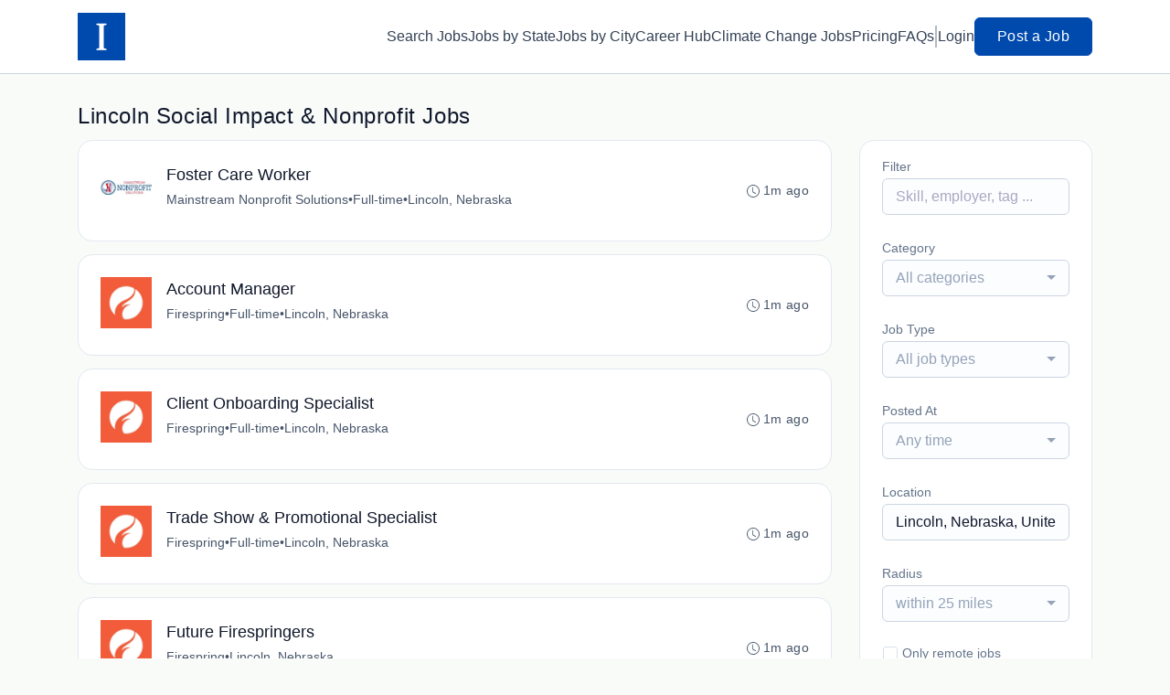

--- FILE ---
content_type: text/html; charset=UTF-8
request_url: https://impactjobs.org/jobs/in-lincoln-nebraska-united-states
body_size: 24178
content:
<!DOCTYPE html>
<html lang="en">
<head>
    <!-- Required meta tags -->
    <meta charset="utf-8" />
    <title>Lincoln, Nebraska, United States Social Impact Jobs - ImpactJobs.org - Impact Jobs</title>
<meta name="description" content="Browse Lincoln, Nebraska, United States social impact jobs on Impact Jobs, the job board for social impact &amp; nonprofit careers. Now with more than 10,000 opportunities!">
<link rel="canonical" href="https://impactjobs.org/jobs/in-lincoln-nebraska-united-states">
<meta property="og:title" content="Lincoln, Nebraska, United States Social Impact Jobs - ImpactJobs.org">
<meta property="og:description" content="Browse Lincoln, Nebraska, United States social impact jobs on Impact Jobs, the job board for social impact &amp; nonprofit careers. Now with more than 10,000 opportunities!">
<meta property="og:url" content="https://impactjobs.org/jobs/in-lincoln-nebraska-united-states">
<meta property="og:type" content="website">
<meta property="og:image" content="https://d3535lqr6sqxto.cloudfront.net/cache/cover_images/30a8058c3d32a7790e6d5a027f1a57d208f3d6cb-fb3e917319196f7bdb7cfce960a368618a669b2e.jpg">

<meta name="twitter:card" content="summary_large_image">
<meta name="twitter:image" content="https://d3535lqr6sqxto.cloudfront.net/cache/cover_images/30a8058c3d32a7790e6d5a027f1a57d208f3d6cb-fb3e917319196f7bdb7cfce960a368618a669b2e.jpg">
<meta name="twitter:title" content="Lincoln, Nebraska, United States Social Impact Jobs - ImpactJobs.org">
<meta name="twitter:description" content="Browse Lincoln, Nebraska, United States social impact jobs on Impact Jobs, the job board for social impact &amp; nonprofit careers. Now with more than 10,000 opportunities!">
<script type="application/ld+json">{"@context":"https:\/\/schema.org","@type":"WebPage","name":"Lincoln, Nebraska, United States Social Impact Jobs - ImpactJobs.org","description":"Browse Lincoln, Nebraska, United States social impact jobs on Impact Jobs, the job board for social impact & nonprofit careers. Now with more than 10,000 opportunities!"}</script>
    <meta name="viewport" content="width=device-width, initial-scale=1, shrink-to-fit=no" />
            <link rel="icon" href="https://jboard-tenant.s3.us-west-1.amazonaws.com/favicons/w7cIYRlNHungDxRxDG1LbNRqyduFo1klP0bIlZUK.png" />
    
                    <link rel="alternate" type="application/rss+xml" title="Lincoln, Nebraska, United States Social Impact Jobs - ImpactJobs.org" href="/rss/jobs?filters%5B12454%5D%5Blocation%5D=Lincoln%2C+Nebraska%2C+United+States&amp;filters%5B12454%5D%5Blocation_id%5D=1071341&amp;filters%5B12454%5D%5Bsearch_radius%5D=25&amp;order=relevance">
    
    
    <script>
    window.$jBoard = {"team":{"id":3046,"name":"Impact Jobs","slug":"impactjobs","domain":"impactjobs.org"},"currentUser":null,"adminUserToken":null,"currentSessionID":null,"csrf_token":"sgHrHsuMPXTk4zg0f0dXSAR3z0EVfT0M4unzTC8L","config":{"admin_url":"https:\/\/app.jboard.io","main_api_url":"https:\/\/app.jboard.io\/api","enable_api":true,"custom_tenant_api_url":"","do_not_proxy_apply_urls":false,"disable_recaptcha":0,"google_recaptcha_site_key":"6Le7CdQoAAAAAKiYR9pPPytJ7deUomntdJvTs6FD","tax_enabled":false,"tax_mode":"fixed_rate","tax_behavior":"exclusive"},"urls":{"post_a_job_url":"\/post-a-job","employer_account_jobs_page_url":"\/account\/jobs"},"language":{"name":"English","supported_by_mapbox_search":true,"code":"en","supported_by_stripe":true},"trans":{"validation.upload_size":"The uploaded file is too large, try to upload a file that is less than 8.00MB.","post_job.message.update.success":"The job has been successfully updated!","employer_account.products.message.canceled_successfully":"The subscription was canceled successfully.","employer_account.products.message.payment_method.updated":"The subscription\u0027s payment method was updated successfully.","employer_account.products.message.resumed_successfully":"The subscription was resumed successfully.","products.message.coupon.success":"Coupon applied successfully!","products.message.coupon.removed.success":"Coupon removed successfully!","general.error.upload_only_image":"You can upload only an image file.","alert_subscription.success.title":"Subscribed","forms.field.numeric_range.display.empty":"-","forms.field.numeric_range.display.from_only":"from :FROM_NUMBER","forms.field.numeric_range.display.to_only":"up to :TO_NUMBER","forms.field.numeric_range.display.from_to":"from :FROM_NUMBER to :TO_NUMBER","general.checkbox.yes":"YES","general.checkbox.no":"NO","job_apply.step.review.empty_value":"blank"},"payments":{"stripe":{"key":"pk_live_51IbFKlGCNuM1RmTAnB8naM9LYefEgIOlSHUv9Knst7kIhZunto6zuwi4ADgM1nJvo9jl0SNVep8Q94jmNGE7ckpn00rn1RQ9Cc","account_id":"acct_1OROig4cxnYvp7AA"}},"sessionStatus":null,"dangerSessionStatus":null,"currency":{"code":"usd","symbol":"$","full_name":"USD - US Dollar","zero_decimal":false,"stripe_supported":true,"template":":SYMBOL:AMOUNT"},"currency_default_template":":SYMBOL :AMOUNT","number_format":{"dec":2,"dec_point":".","thousands_sep":","}};
    window.$theme = {"colors":{"primary":"#004AADFF","danger":"#B91C1CFF"},"input":{"placeholderColor":"#94A3B8FF"}};
    window.$theme.$styleGroupsCssObjectMap = {};
    window.$cssClassesToGenerate = {};
    window.$styleGroupsToGenerateCssObjects = {};
    window.$inBuilderMode = false;
    window.$actingVisitorIsBot = true;
    window.$jBoardEvents = [];
            window.$JBoardAPI = {};
    </script>

    <link rel="preconnect" href="https://fonts.googleapis.com">
    <link rel="preconnect" href="https://fonts.gstatic.com" crossorigin>
    <link rel="stylesheet" href="https://d2x33it9a58aqn.cloudfront.net/css/app.css?id=efa5399683d50f28e77bf912fb264008" crossorigin="anonymous"/>
            <!-- Google tag (gtag.js) -->
<script async src="https://www.googletagmanager.com/gtag/js?id=G-21F62Z7YLP"></script>
<script>
  window.dataLayer = window.dataLayer || [];
  function gtag(){dataLayer.push(arguments);}
  gtag('js', new Date());

  gtag('config', 'G-21F62Z7YLP');
</script>
    
            <link
    id="jb-font-default-for-texts"
    href="https://fonts.googleapis.com/css?family=Arial:400,700&display=swap"
    rel="stylesheet"
    media="print"
    onload="this.media='all'"
/>
<link
    id="jb-font-default-for-headings"
    href="https://fonts.googleapis.com/css?family=Arial:400,700&display=swap"
    rel="stylesheet"
    media="print"
    onload="this.media='all'"
/>


<style rel="stylesheet">
    :root {
        --primary: #004AADFF;
        --jb-outline-color: #004AADFF;
        --website-bg-color: #F9FBF9;
        --success: #10b981FF;
        --info: #0284C7FF;
        --warning: #FBBF24FF;
        --danger: #B91C1CFF;
        --jb-dashboard-info-color: #475569FF;
        --font-weight-default-for-headings: 400;
        --font-weight-default-for-texts: 400;
        --jb-validation-error-color: #B91C1CFF;
        --jb-form-placeholder-color: #94A3B8FF;
        --jb-base-font-size: 16px;
        --jb-forms-section-divider-color: #E2E8F0CF;
        --jb-tooltip-color: #FFFFFF;
        --jb-tooltip-bg-color: #000000;
        --checkbox-icon-border-color: #CBD5E1FF;
        --checkbox-icon-background-color: transparent;
        --checkbox-check-icon-border-color: #004AADFF;
        --checkbox-check-icon-check-color: #FFFFFFFF;
        --checkbox-check-icon-background-color: #004AADFF;
        }

    body,
    .jb-font-default-for-texts {
        font-family: Arial, sans-serif, -apple-system, BlinkMacSystemFont, "Segoe UI", Roboto, "Helvetica Neue", Arial, "Noto Sans", sans-serif, "Apple Color Emoji", "Segoe UI Emoji", "Segoe UI Symbol", "Noto Color Emoji";
    }

    .jb-font-default-for-headings {
        font-family: Arial, sans-serif, -apple-system, BlinkMacSystemFont, "Segoe UI", Roboto, "Helvetica Neue", Arial, "Noto Sans", sans-serif, "Apple Color Emoji", "Segoe UI Emoji", "Segoe UI Symbol", "Noto Color Emoji";
    }

</style>

    
    
    

    
            <style>
             .jb-color-ffffffff{ color: #FFFFFFFF !important;}  .jb-background-004aadff { background-color: #004AADFF!important;}  .jb-border-top-color-004AADFF { border-top-color: #004AADFF!important;}  .jb-border-right-color-004AADFF { border-right-color: #004AADFF!important;}  .jb-border-bottom-color-004AADFF { border-bottom-color: #004AADFF!important;}  .jb-border-left-color-004AADFF { border-left-color: #004AADFF!important;}  .jb-color-004aadff{ color: #004AADFF !important;}  .jb-background-ffffffff { background-color: #FFFFFFFF!important;}  .jb-background-b91c1cff { background-color: #B91C1CFF!important;}  .jb-border-top-color-B91C1CFF { border-top-color: #B91C1CFF!important;}  .jb-border-right-color-B91C1CFF { border-right-color: #B91C1CFF!important;}  .jb-border-bottom-color-B91C1CFF { border-bottom-color: #B91C1CFF!important;}  .jb-border-left-color-B91C1CFF { border-left-color: #B91C1CFF!important;}  .jb-color-0f172aff{ color: #0F172AFF !important;}  .jb-color-14532dff{ color: #14532DFF !important;}  .jb-background-dcfce7ff { background-color: #DCFCE7FF!important;}  .jb-border-top-color-DCFCE7FF { border-top-color: #DCFCE7FF!important;}  .jb-border-right-color-DCFCE7FF { border-right-color: #DCFCE7FF!important;}  .jb-border-bottom-color-DCFCE7FF { border-bottom-color: #DCFCE7FF!important;}  .jb-border-left-color-DCFCE7FF { border-left-color: #DCFCE7FF!important;}  .jb-color-075985ff{ color: #075985FF !important;}  .jb-background-e0f2feff { background-color: #E0F2FEFF!important;}  .jb-border-top-color-E0F2FEFF { border-top-color: #E0F2FEFF!important;}  .jb-border-right-color-E0F2FEFF { border-right-color: #E0F2FEFF!important;}  .jb-border-bottom-color-E0F2FEFF { border-bottom-color: #E0F2FEFF!important;}  .jb-border-left-color-E0F2FEFF { border-left-color: #E0F2FEFF!important;}  .jb-color-7c2d12ff{ color: #7c2d12FF !important;}  .jb-background-ffedd5ff { background-color: #FFEDD5FF!important;}  .jb-border-top-color-FFEDD5FF { border-top-color: #FFEDD5FF!important;}  .jb-border-right-color-FFEDD5FF { border-right-color: #FFEDD5FF!important;}  .jb-border-bottom-color-FFEDD5FF { border-bottom-color: #FFEDD5FF!important;}  .jb-border-left-color-FFEDD5FF { border-left-color: #FFEDD5FF!important;}  .jb-color-7f1d1dff{ color: #7F1D1DFF !important;}  .jb-background-fecacaff { background-color: #FECACAFF!important;}  .jb-border-top-color-FECACAFF { border-top-color: #FECACAFF!important;}  .jb-border-right-color-FECACAFF { border-right-color: #FECACAFF!important;}  .jb-border-bottom-color-FECACAFF { border-bottom-color: #FECACAFF!important;}  .jb-border-left-color-FECACAFF { border-left-color: #FECACAFF!important;}  .jb-color-334155{ color: #334155 !important;}  .jb-border-top-color-CBD5E1FF { border-top-color: #CBD5E1FF!important;}  .jb-border-right-color-CBD5E1FF { border-right-color: #CBD5E1FF!important;}  .jb-border-bottom-color-CBD5E1FF { border-bottom-color: #CBD5E1FF!important;}  .jb-border-left-color-CBD5E1FF { border-left-color: #CBD5E1FF!important;}  .jb-background-f1f5f9ff { background-color: #F1F5F9FF!important;}  .jb-color-94a3b8ff{ color: #94A3B8FF !important;}  .jb-border-top-color-E2E8F0FF { border-top-color: #E2E8F0FF!important;}  .jb-border-right-color-E2E8F0FF { border-right-color: #E2E8F0FF!important;}  .jb-border-bottom-color-E2E8F0FF { border-bottom-color: #E2E8F0FF!important;}  .jb-border-left-color-E2E8F0FF { border-left-color: #E2E8F0FF!important;}  .jb-background-fcfdffff { background-color: #FCFDFFFF!important;}  .jb-color-e2e8f0ff{ color: #E2E8F0FF !important;}  .jb-color-475569ff{ color: #475569FF !important;}  .jb-color-64748bff{ color: #64748BFF !important;}  .jb-border-top-color-E2E8F0CF { border-top-color: #E2E8F0CF!important;}  .jb-border-bottom-color-E2E8F0CF { border-bottom-color: #E2E8F0CF!important;}  .jb-background-cbd5e1ff { background-color: #CBD5E1FF!important;}  .jb-background-10b981ff { background-color: #10b981FF!important;}  .jb-color-64748bff{ color: #64748bFF !important;}  .jb-placeholder-color-94a3b8ff{
        &::-webkit-input-placeholder { /* WebKit browsers */
         color: #94A3B8FF !important;
        }
        &::-moz-placeholder { /* Mozilla Firefox 4 to 18 */
          color: #94A3B8FF !important;
          opacity: 1; /* Required to make placeholder visible in Firefox */
        }
        &::-moz-placeholder { /* Mozilla Firefox 19+ */
         color: #94A3B8FF !important;
          opacity: 1; /* Required to make placeholder visible in Firefox */
        }
        &:-ms-input-placeholder { /* Internet Explorer 10-11 */
          color: #94A3B8FF !important;
        }
        &::-ms-input-placeholder { /* Microsoft Edge */
          color: #94A3B8FF !important;
        }
        &::placeholder { /* Standard */
         color: #94A3B8FF !important;
        }
      }  .jb-active-color-004aadff{ color: #004AADFF !important;}  .jb-background-e2e8f0ff { background-color: #E2E8F0FF!important;}  .jb-color-b91c1cff{ color: #B91C1CFF !important;}  .jb-color-f9fbf9{ color: #F9FBF9 !important;}  .jb-color-10b981ff{ color: #10b981FF !important;}  .jb-color-0284c7ff{ color: #0284C7FF !important;}  .jb-color-fbbf24ff{ color: #FBBF24FF !important;}  .jb-color-ffffff{ color: #FFFFFF !important;}  .jb-background-000000 { background-color: #000000!important;}
        </style>
    </head>
<body id="i-body-general" class="">
    

    <header>
    <style>
    :root {
        --jb-sub-menu-card-border-color: #E2E8F0FF
    }
</style>

 <div
    id="jb-section-551"
    data-id="551"
    data-order=""
    class=" "
>
    <style>
                        #jb-section-551 .jb-color-334155ff{ color: #334155FF !important;} #jb-section-551 .jb-color-64748bff{ color: #64748BFF !important;} #jb-section-551 .jb-background-ffffffff { background-color: #FFFFFFFF!important;} #jb-section-551 .jb-color-004aadff{ color: #004AADFF !important;} #jb-section-551 .jb-border-top-color-004AADFF { border-top-color: #004AADFF!important;} #jb-section-551 .jb-border-right-color-004AADFF { border-right-color: #004AADFF!important;} #jb-section-551 .jb-border-bottom-color-004AADFF { border-bottom-color: #004AADFF!important;} #jb-section-551 .jb-border-left-color-004AADFF { border-left-color: #004AADFF!important;} #jb-section-551 .jb-color-ffffffff{ color: #FFFFFFFF !important;} #jb-section-551 .jb-background-004aadff { background-color: #004AADFF!important;} #jb-section-551 .jb-border-bottom-color-E2E8F0CF { border-bottom-color: #E2E8F0CF!important;} #jb-section-551 .jb-border-bottom-color-CBD5E1FF { border-bottom-color: #CBD5E1FF!important;}
    </style>

    <div
        class="jb-section jb-pt-none jb-pb-none jb-background-ffffffff jb-border-bottom-sm jb-border-bottom-solid jb-border-bottom-color-CBD5E1FF fixed-top"
            >
        <nav class="navbar navbar-expand-lg" id="header1-navbar">
        <div class="container">
            <div class="theme-header">
                <!-- Brand and toggle get grouped for better mobile display -->
                                    <div class="navbar-header">
                        <a href="/"
                           class="jb-navbar-brand d-flex align-items-center jb-h-20 jb-pt-xs jb-pb-xs">
                            <img class="jb-navbar-brand-img" src="https://d3535lqr6sqxto.cloudfront.net/logos/nB47JqnmSIXSaqHsPUIaLGAveV8nZ9XYf2ANlNAo.png"
                                 alt="Impact Jobs" width="210" height="52"/>
                        </a>
                    </div>
                                <button class="navbar-toggler jb-color-334155ff jb-icon-size-6xl" type="button"
                        data-toggle="collapse" data-target="#header1-main-navbar" aria-controls="header1-main-navbar"
                        aria-expanded="false" aria-label="Toggle navigation">
                     <svg class="" fill="currentColor" version="1.1" id="Layer_1" xmlns="http://www.w3.org/2000/svg"
     xmlns:xlink="http://www.w3.org/1999/xlink" width="64px" height="64px" viewBox="0 0 100.00 100.00"
     enable-background="new 0 0 100 100" xml:space="preserve" stroke="#000000" stroke-width="0.001"
     transform="rotate(0)matrix(1, 0, 0, 1, 0, 0)">
        <g id="SVGRepo_bgCarrier" stroke-width="0" transform="translate(23,23), scale(0.54)"/>
        <g id="SVGRepo_tracerCarrier" stroke-linecap="round" stroke-linejoin="round" stroke="#CCCCCC" stroke-width="0.4"/>
        <g id="SVGRepo_iconCarrier"> <g> <path d="M70,33.5H32c-1.104,0-2,0.896-2,2s0.896,2,2,2h38c1.104,0,2-0.896,2-2S71.104,33.5,70,33.5z"/> <path d="M70,48.5H32c-1.104,0-2,0.896-2,2s0.896,2,2,2h38c1.104,0,2-0.896,2-2S71.104,48.5,70,48.5z"/> <path d="M70,63.5H32c-1.104,0-2,0.896-2,2s0.896,2,2,2h38c1.104,0,2-0.896,2-2S71.104,63.5,70,63.5z"/> <path d="M87.5,26.5c0-5.523-4.478-10-10-10h-55c-5.523,0-10,4.477-10,10v47c0,5.522,4.477,10,10,10h55c5.522,0,10-4.478,10-10V26.5 z M83.5,73.5c0,3.313-2.687,6-6,6h-55c-3.313,0-6-2.687-6-6v-47c0-3.313,2.687-6,6-6h55c3.313,0,6,2.687,6,6V73.5z"/> </g> </g>
    </svg>


 
                </button>
                <div class="collapse navbar-collapse" id="header1-main-navbar">
                    <ul class="navbar-nav mr-auto w-100 justify-content-end desktop-menu jb-gap-4xl">
                                                                                                                        <li>
                                        <a
                                            class="jb-color-334155ff jb-text-size-base jb-font-default-for-texts jb-font-weight-medium jb-line-height-normal jb-letter-spacing-normal"
                                            href="/jobs"
                                                                                    >Search Jobs</a>
                                    </li>
                                                                                                                                                                                    <li>
                                        <a
                                            class="jb-color-334155ff jb-text-size-base jb-font-default-for-texts jb-font-weight-medium jb-line-height-normal jb-letter-spacing-normal"
                                            href="/states"
                                                                                    >Jobs by State</a>
                                    </li>
                                                                                                                                                                                    <li>
                                        <a
                                            class="jb-color-334155ff jb-text-size-base jb-font-default-for-texts jb-font-weight-medium jb-line-height-normal jb-letter-spacing-normal"
                                            href="/cities"
                                                                                    >Jobs by City</a>
                                    </li>
                                                                                                                                                                                    <li>
                                        <a
                                            class="jb-color-334155ff jb-text-size-base jb-font-default-for-texts jb-font-weight-medium jb-line-height-normal jb-letter-spacing-normal"
                                            href="/career-hub"
                                                                                    >Career Hub</a>
                                    </li>
                                                                                                                                                                                    <li>
                                        <a
                                            class="jb-color-334155ff jb-text-size-base jb-font-default-for-texts jb-font-weight-medium jb-line-height-normal jb-letter-spacing-normal"
                                            href="https://climatechangejobs.com"
                                                                                    >Climate Change Jobs</a>
                                    </li>
                                                                                                                                                                                    <li>
                                        <a
                                            class="jb-color-334155ff jb-text-size-base jb-font-default-for-texts jb-font-weight-medium jb-line-height-normal jb-letter-spacing-normal"
                                            href="/pricing"
                                                                                    >Pricing</a>
                                    </li>
                                                                                                                                                                                    <li>
                                        <a
                                            class="jb-color-334155ff jb-text-size-base jb-font-default-for-texts jb-font-weight-medium jb-line-height-normal jb-letter-spacing-normal"
                                            href="/faq"
                                                                                    >FAQs</a>
                                    </li>
                                                                                    
                                                    <li>
                                 <svg class="vertical-divider jb-color-64748bff jb-icon-size-2xl" xmlns="http://www.w3.org/2000/svg" viewBox="0 0 2 24" width="1" height="24" fill="currentColor">
        <path d="M1 0v24" stroke="currentColor" stroke-width="1"/>
    </svg>


 
                            </li>
                        
                                                    <li id="account-management-menu">
                                                                                                            <a class="jb-color-334155ff jb-text-size-base jb-font-default-for-texts jb-font-weight-medium jb-line-height-normal jb-letter-spacing-normal jb-rounded-md jb-pl-none jb-pr-none jb-pt-none jb-pb-none jb-btn-underline-on-hover"
                                           href="/login">Login</a>
                                                                                                </li>
                        
                                                                            <li>
                                <a href="/post-a-job"
                                   class="jb-color-ffffffff jb-text-size-base jb-font-default-for-texts jb-font-weight-medium jb-line-height-normal jb-letter-spacing-wide jb-background-004aadff jb-rounded-md jb-border-top-sm jb-border-top-solid jb-border-top-color-004AADFF jb-border-right-sm jb-border-right-solid jb-border-right-color-004AADFF jb-border-bottom-sm jb-border-bottom-solid jb-border-bottom-color-004AADFF jb-border-left-sm jb-border-left-solid jb-border-left-color-004AADFF jb-pl-lg jb-pr-lg jb-pt-4xs jb-pb-4xs jb-btn-no-underline-on-hover">Post a Job</a>
                            </li>
                                            </ul>
                    <ul class="navbar-nav mr-auto justify-content-end mobile-menu jb-background-ffffffff">
                                                                                                                         <li class="jb-pl-2xl jb-pr-2xl jb-pt-md jb-pb-md jb-border-bottom-sm jb-border-bottom-solid jb-border-bottom-color-E2E8F0CF" ><a class="jb-color-334155ff jb-text-size-base jb-font-default-for-texts jb-font-weight-medium jb-line-height-normal jb-letter-spacing-normal"
                                           href="/jobs"
                                           >Search Jobs</a></li>
 
                                                                                                                                                                                     <li class="jb-pl-2xl jb-pr-2xl jb-pt-md jb-pb-md jb-border-bottom-sm jb-border-bottom-solid jb-border-bottom-color-E2E8F0CF" ><a class="jb-color-334155ff jb-text-size-base jb-font-default-for-texts jb-font-weight-medium jb-line-height-normal jb-letter-spacing-normal"
                                           href="/states"
                                           >Jobs by State</a></li>
 
                                                                                                                                                                                     <li class="jb-pl-2xl jb-pr-2xl jb-pt-md jb-pb-md jb-border-bottom-sm jb-border-bottom-solid jb-border-bottom-color-E2E8F0CF" ><a class="jb-color-334155ff jb-text-size-base jb-font-default-for-texts jb-font-weight-medium jb-line-height-normal jb-letter-spacing-normal"
                                           href="/cities"
                                           >Jobs by City</a></li>
 
                                                                                                                                                                                     <li class="jb-pl-2xl jb-pr-2xl jb-pt-md jb-pb-md jb-border-bottom-sm jb-border-bottom-solid jb-border-bottom-color-E2E8F0CF" ><a class="jb-color-334155ff jb-text-size-base jb-font-default-for-texts jb-font-weight-medium jb-line-height-normal jb-letter-spacing-normal"
                                           href="/career-hub"
                                           >Career Hub</a></li>
 
                                                                                                                                                                                     <li class="jb-pl-2xl jb-pr-2xl jb-pt-md jb-pb-md jb-border-bottom-sm jb-border-bottom-solid jb-border-bottom-color-E2E8F0CF" ><a class="jb-color-334155ff jb-text-size-base jb-font-default-for-texts jb-font-weight-medium jb-line-height-normal jb-letter-spacing-normal"
                                           href="https://climatechangejobs.com"
                                           >Climate Change Jobs</a></li>
 
                                                                                                                                                                                     <li class="jb-pl-2xl jb-pr-2xl jb-pt-md jb-pb-md jb-border-bottom-sm jb-border-bottom-solid jb-border-bottom-color-E2E8F0CF" ><a class="jb-color-334155ff jb-text-size-base jb-font-default-for-texts jb-font-weight-medium jb-line-height-normal jb-letter-spacing-normal"
                                           href="/pricing"
                                           >Pricing</a></li>
 
                                                                                                                                                                                     <li class="jb-pl-2xl jb-pr-2xl jb-pt-md jb-pb-md jb-border-bottom-sm jb-border-bottom-solid jb-border-bottom-color-E2E8F0CF" ><a class="jb-color-334155ff jb-text-size-base jb-font-default-for-texts jb-font-weight-medium jb-line-height-normal jb-letter-spacing-normal"
                                           href="/faq"
                                           >FAQs</a></li>
 
                                                                                    
                                                     <li class="jb-pl-2xl jb-pr-2xl jb-pt-md jb-pb-md jb-border-bottom-sm jb-border-bottom-solid jb-border-bottom-color-E2E8F0CF"  id="account-management-menu" ><a class=" jb-color-334155ff jb-text-size-base jb-font-default-for-texts jb-font-weight-medium jb-line-height-normal jb-letter-spacing-normal jb-rounded-md jb-pl-none jb-pr-none jb-pt-none jb-pb-none jb-btn-underline-on-hover"
                                       href="/login">Login</a></li>
 
                        
                        
                                                     <li class="jb-pl-2xl jb-pr-2xl jb-pt-md jb-pb-md jb-border-bottom-sm jb-border-bottom-solid jb-border-bottom-color-E2E8F0CF" ><a href="/post-a-job"
                                   class="m-0 text-center jb-color-ffffffff jb-text-size-base jb-font-default-for-texts jb-font-weight-medium jb-line-height-normal jb-letter-spacing-wide jb-background-004aadff jb-rounded-md jb-border-top-sm jb-border-top-solid jb-border-top-color-004AADFF jb-border-right-sm jb-border-right-solid jb-border-right-color-004AADFF jb-border-bottom-sm jb-border-bottom-solid jb-border-bottom-color-004AADFF jb-border-left-sm jb-border-left-solid jb-border-left-color-004AADFF jb-pl-lg jb-pr-lg jb-pt-4xs jb-pb-4xs jb-btn-no-underline-on-hover">Post a Job</a></li>
 
                                            </ul>
                </div>
            </div>
        </div>
    </nav>

            </div>
</div>
 

    <script>
        const navbar = document.getElementById('header1-navbar');

        if (navbar) {
            const navbarSection = navbar.closest('.jb-section');

            if (navbarSection) {
                let navbarSectionHeight = navbarSection.offsetHeight;

                if (navbarSectionHeight) {
                    document.querySelector('header').style.height = `${navbarSectionHeight}px`;
                }
            }
        }
    </script>

</header>

     <div
    class="modal  fade  "
    tabindex="-1"
    role="dialog"
         id="info-modal" >
    <div class="modal-dialog " role="document">
        <div class="modal-content ">
            <div class="overflow-hidden jb-rounded-top-left-xl jb-rounded-top-right-xl jb-border-top-sm jb-border-top-solid jb-border-top-color-E2E8F0FF jb-border-right-sm jb-border-right-solid jb-border-right-color-E2E8F0FF jb-border-left-sm jb-border-left-solid jb-border-left-color-E2E8F0FF">
    <div class="
        modal-header align-items-center jb-pl-md jb-pr-md jb-pt-md jb-pb-md jb-border-bottom-sm jb-border-bottom-solid jb-border-bottom-color-E2E8F0CF jb-background-ffffffff
                    ">
        <h5 class="modal-title jb-color-475569ff jb-text-size-lg jb-font-default-for-headings jb-font-weight-normal jb-line-height-normal jb-letter-spacing-normal">Info</h5>

                    <button type="button" class="close jb-color-475569ff jb-icon-size-base" data-dismiss="modal" aria-label="Close">
                 <svg xmlns="http://www.w3.org/2000/svg" x="0px" y="0px" width="14" height="14" viewBox="0 0 24 24" fill="currentColor">
        <path d="M 4.7070312 3.2929688 L 3.2929688 4.7070312 L 10.585938 12 L 3.2929688 19.292969 L 4.7070312 20.707031 L 12 13.414062 L 19.292969 20.707031 L 20.707031 19.292969 L 13.414062 12 L 20.707031 4.7070312 L 19.292969 3.2929688 L 12 10.585938 L 4.7070312 3.2929688 z"></path>
    </svg>


 
            </button>
            </div>
</div>
 

             <div class="jb-border-right-sm jb-border-right-solid jb-border-right-color-E2E8F0FF jb-border-left-sm jb-border-left-solid jb-border-left-color-E2E8F0FF">
    <div class="modal-body jb-pl-md jb-pr-md jb-pt-3xl jb-pb-3xl jb-background-ffffffff text-center  jb-color-0f172aff jb-text-size-lg jb-font-default-for-texts jb-font-weight-normal jb-line-height-normal jb-letter-spacing-normal jb-pt-none jb-pb-none">
        
    </div>
</div>
 

         <div class="overflow-hidden jb-rounded-bottom-left-xl jb-rounded-bottom-right-xl jb-border-right-sm jb-border-right-solid jb-border-right-color-E2E8F0FF jb-border-bottom-sm jb-border-bottom-solid jb-border-bottom-color-E2E8F0FF jb-border-left-sm jb-border-left-solid jb-border-left-color-E2E8F0FF">
    <div class="
        modal-footer jb-modal-footer jb-pl-md jb-pr-md jb-pt-xs jb-pb-xs jb-border-top-sm jb-border-top-solid jb-border-top-color-E2E8F0CF jb-background-ffffffff
                    ">
        <button class="btn jb-btn m-0  jb-pl-none jb-pr-none jb-text-size-base jb-font-default-for-texts jb-font-weight-medium jb-line-height-normal jb-letter-spacing-wide jb-rounded-md jb-pt-4xs jb-pb-4xs jb-color-0f172aff"
                                                                                 data-dismiss="modal"                               
>
Close
</button>
    </div>
</div>
        </div>
    </div>
</div>
 
 

    <main  pageId="324">
        <div
    id="jb-section-557"
    data-id="557"
    data-order="0"
    class=" jb-section-sortable"
>
    <style>
                            #jb-section-557 {
                                    --jb-form-placeholder-color: #94A3B8FF;
                            }
                #jb-section-557 .jb-color-0f172aff{ color: #0F172AFF !important;} #jb-section-557 .jb-color-475569ff{ color: #475569FF !important;} #jb-section-557 .jb-color-64748bff{ color: #64748BFF !important;} #jb-section-557 .jb-background-f8fafcff { background-color: #F8FAFCFF!important;} #jb-section-557 .jb-border-top-color-94A3B8FF { border-top-color: #94A3B8FF!important;} #jb-section-557 .jb-border-right-color-94A3B8FF { border-right-color: #94A3B8FF!important;} #jb-section-557 .jb-border-bottom-color-94A3B8FF { border-bottom-color: #94A3B8FF!important;} #jb-section-557 .jb-border-left-color-94A3B8FF { border-left-color: #94A3B8FF!important;} #jb-section-557 .jb-color-fdac8aff{ color: #FDAC8AFF !important;} #jb-section-557 .jb-color-ffffffff{ color: #FFFFFFFF !important;} #jb-section-557 .jb-background-004aadff { background-color: #004AADFF!important;} #jb-section-557 .jb-border-top-color-004AADFF { border-top-color: #004AADFF!important;} #jb-section-557 .jb-border-right-color-004AADFF { border-right-color: #004AADFF!important;} #jb-section-557 .jb-border-bottom-color-004AADFF { border-bottom-color: #004AADFF!important;} #jb-section-557 .jb-border-left-color-004AADFF { border-left-color: #004AADFF!important;} #jb-section-557 .jb-color-047857ff{ color: #047857FF !important;} #jb-section-557 .jb-border-top-color-E2E8F0FF { border-top-color: #E2E8F0FF!important;} #jb-section-557 .jb-border-right-color-E2E8F0FF { border-right-color: #E2E8F0FF!important;} #jb-section-557 .jb-border-bottom-color-E2E8F0FF { border-bottom-color: #E2E8F0FF!important;} #jb-section-557 .jb-border-left-color-E2E8F0FF { border-left-color: #E2E8F0FF!important;} #jb-section-557 .jb-background-ffffffff { background-color: #FFFFFFFF!important;} #jb-section-557 .jb-background-f9fcffff--hover:hover { background-color: #F9FCFFFF!important;} #jb-section-557 .jb-border-top-color-FFE4A2FF { border-top-color: #FFE4A2FF!important;} #jb-section-557 .jb-border-right-color-FFE4A2FF { border-right-color: #FFE4A2FF!important;} #jb-section-557 .jb-border-bottom-color-FFE4A2FF { border-bottom-color: #FFE4A2FF!important;} #jb-section-557 .jb-border-left-color-FFE4A2FF { border-left-color: #FFE4A2FF!important;} #jb-section-557 .jb-background-fffbf1ff { background-color: #FFFBF1FF!important;} #jb-section-557 .jb-color-64748bff{ color: #64748bFF !important;} #jb-section-557 .jb-placeholder-color-94a3b8ff{
        &::-webkit-input-placeholder { /* WebKit browsers */
         color: #94A3B8FF !important;
        }
        &::-moz-placeholder { /* Mozilla Firefox 4 to 18 */
          color: #94A3B8FF !important;
          opacity: 1; /* Required to make placeholder visible in Firefox */
        }
        &::-moz-placeholder { /* Mozilla Firefox 19+ */
         color: #94A3B8FF !important;
          opacity: 1; /* Required to make placeholder visible in Firefox */
        }
        &:-ms-input-placeholder { /* Internet Explorer 10-11 */
          color: #94A3B8FF !important;
        }
        &::-ms-input-placeholder { /* Microsoft Edge */
          color: #94A3B8FF !important;
        }
        &::placeholder { /* Standard */
         color: #94A3B8FF !important;
        }
      } #jb-section-557 .jb-background-fcfdffff { background-color: #FCFDFFFF!important;} #jb-section-557 .jb-border-top-color-CBD5E1FF { border-top-color: #CBD5E1FF!important;} #jb-section-557 .jb-border-right-color-CBD5E1FF { border-right-color: #CBD5E1FF!important;} #jb-section-557 .jb-border-bottom-color-CBD5E1FF { border-bottom-color: #CBD5E1FF!important;} #jb-section-557 .jb-border-left-color-CBD5E1FF { border-left-color: #CBD5E1FF!important;} #jb-section-557 .active.jb-active-border-bottom-color-004AADFF { border-bottom-color: #004AADFF!important;} #jb-section-557 .jb-color-020617ff{ color: #020617FF !important;}
    </style>

    <div
        class="jb-section jb-pt-xl jb-pb-xl"
            >
        <div class="job-inner-list container">
        <div class="row">
            <div class="col-12">
                <section>
                     <h1 class="jb-color-0f172aff jb-text-size-2xl jb-font-default-for-headings jb-font-weight-default-for-headings jb-line-height-normal jb-letter-spacing-wide jb-pb-4xs jb-text-left head-title" >Lincoln Social Impact &amp; Nonprofit Jobs</h1>
 
                </section>
            </div>
        </div>

                    <div class="row jb-card-position-right">
    <div class="col-lg-9 col-md-8 mt-3 mt-md-0">
        <script>
        window.jobsList = window.jobsList || [];
        window.jobsList = window.jobsList.concat([{"id":188395963,"title":"Foster Care Worker","description":"\u003Cdiv class=\u0022job-preview-details\u0022\u003E\n\n\u003Cdiv class=\u0022vertical-padding\u0022\u003E\n\n\u003Cdiv\u003EFull-time\u003C\/div\u003E\n\u003C\/div\u003E\n\u003Cdiv class=\u0022job-listing-header\u0022\u003EDescription\u003C\/div\u003E\n\u003Cdiv\u003E\u003Cp\u003E\u00a0\u003Cstrong\u003E****Average hourly rate is $23.25 (including wage, incentives, bonuses, overtime, shift differential, etc.) ****\u003C\/strong\u003E\u003C\/p\u003E\u003Cp\u003E\u003Cbr \/\u003E\u003Cstrong\u003EAre you passionate about working with children and families? TFI Family Services wants you on our team!\u003C\/strong\u003E\u003C\/p\u003E\u003Cp\u003E\u003Cbr \/\u003E\u003Cstrong\u003EPosition Overview:\u003C\/strong\u003E We are seeking a full-time Foster Care Worker to join our dedicated team. If you have a bachelor\u2019s degree in social work or a related field with at least two years of experience in the human services field, or a master\u2019s degree in a human services field, we want to hear from you! We provide comprehensive training to help you excel in this role.\u003C\/p\u003E\u003Cp\u003E\u003Cbr \/\u003E\u003Cstrong\u003EA Day in the Life:\u003C\/strong\u003E As a Foster Care Worker, you\u0027ll play a vital role in supporting children and families, ensuring children thrive in safe and nurturing environments. Your responsibilities will include teaching essential skills such as emotion regulation, healthy relationships, conflict resolution, and effective communication. You\u2019ll collaborate with foster parents to provide training, licensing, and ongoing support for both the families and the children in their care.\u003C\/p\u003E\u003Cp\u003E\u003Cbr \/\u003E\u003Cstrong\u003EWhat We Are Looking For:\u003C\/strong\u003E\u003C\/p\u003E\u003Cul\u003E\u003Cli\u003E\u003Cstrong\u003ECompassionate and Eager to Learn:\u003C\/strong\u003E We seek individuals who are enthusiastic about helping families build on their strengths and connect with community resources.\u003C\/li\u003E\u003Cli\u003E\u003Cstrong\u003EDesire to Make a Difference:\u003C\/strong\u003E A strong commitment to advocating for children and families and fostering their growth and well-being.\u003C\/li\u003E\u003Cli\u003E\u003Cstrong\u003EDedicated Professional:\u003C\/strong\u003E Someone who is passionate about developing healthy families and is dedicated to providing exceptional support and advocacy.\u003C\/li\u003E\u003C\/ul\u003E\u003Cp\u003E\u003Cstrong\u003EWhy TFI Family Services?\u003C\/strong\u003E\u003C\/p\u003E\u003Cul\u003E\u003Cli\u003E\u003Cstrong\u003EFlexible Scheduling and Remote Work:\u003C\/strong\u003E Enjoy the flexibility of hybrid work options if you reside in or around the Omaha area.\u003C\/li\u003E\u003Cli\u003E\u003Cstrong\u003EGenerous Leave Policies:\u003C\/strong\u003E Start with 20 days of personal leave in your first year, increasing to 25 days after one year, plus 12 paid holidays.\u003C\/li\u003E\u003Cli\u003E\u003Cstrong\u003EAdditional Benefits:\u003C\/strong\u003E Benefit from a longevity bonus, tuition reimbursement, and the opportunity to work with a fantastic, mission-driven team.\u003C\/li\u003E\u003Cli\u003E\u003Cstrong\u003ENational Recognition:\u003C\/strong\u003E Join a team that is nationally recognized for excellence in service, education, and advocacy, dedicated to strengthening families.\u003C\/li\u003E\u003C\/ul\u003E\u003Cp\u003E\u003Cstrong\u003EMake a meaningful impact in a child\u0027s life by joining TFI Family Services.\u003C\/strong\u003E\u00a0\u003C\/p\u003E\u003Cp\u003E\u003Cbr \/\u003E\u003C\/p\u003E\u003Cp\u003E\u003Cstrong\u003EApply today!\u003C\/strong\u003E \u003Cstrong\u003ETFI Family Services is an Equal Opportunity Employer.\u003C\/strong\u003E\u003C\/p\u003E\u003Cp\u003E\u003Cbr \/\u003E\u003Cstrong\u003ETo apply, please visit:\u003C\/strong\u003E www.tfifamily.org\/employment\u003C\/p\u003E\u003Cp\u003E\u00a0\u003Cbr \/\u003EHP123\u00a0\u003C\/p\u003E\u003C\/div\u003E\n\u003Cdiv class=\u0022job-listing-header\u0022\u003ERequirements\u003C\/div\u003E\n\u003Cdiv\u003E\u003Cp\u003E\u00a0Predictive Index Assessments assist hiring managers to determine if a candidate may be a good match for the position.\u003C\/p\u003E\u003Cp\u003E\u003Cbr \/\u003E\u003C\/p\u003E\u003Cp\u003EPlease complete a Predictive Index Assessments at the following link below:\u003C\/p\u003E\u003Cp\u003E\u003Cbr \/\u003E\u003C\/p\u003E\u003Cp\u003E\u003Ca href=\u0022https:\/\/assessment.predictiveindex.com\/692W\/a7886af0-e5d4-4592-9414-fb3eb94c6171?type=candidateba\u0022\u003E\u003Cu\u003Ehttps:\/\/assessment.predictiveindex.com\/692W\/a7886af0-e5d4-4592-9414-fb3eb94c6171?type=candidateba\u003C\/u\u003E\u003C\/a\u003E\u003C\/p\u003E\u003C\/div\u003E\n\u003Cdiv class=\u0022job-listing-header\u0022\u003ESalary Description\u003C\/div\u003E\n\u003Cdiv\u003EAverage hourly rate for this position $23.25\u003C\/div\u003E\n\u003C\/div\u003E","category_id":null,"employer_id":1909552,"product_id":null,"employer_product_id":null,"min_compensation":null,"max_compensation":null,"compensation_time_frame":"annually","compensation_currency":"usd","apply_by":"by_link","apply_to":"https:\/\/recruiting.paylocity.com\/Recruiting\/Jobs\/Details\/3785723","status":"active","draft":false,"confirmation_status":"confirmed","location":"Lincoln, Nebraska","location_id":1071341,"country_id":1462506,"region_id":1464524,"remote":false,"featured":false,"featured_expires_in_days":null,"pin_to_top":false,"pin_to_top_expires_in_days":null,"posted_at":"2025-12-18T23:31:08.000000Z","job_expires_in_days":1825,"job_type_id":13377,"product_not_purchased":false,"updated_at":"2026-01-02T17:57:44.000000Z","job_details_path":"\/jobs\/188395963-foster-care-worker","apply_through_reg_wall":false,"employer":{"id":1909552,"team_id":3046,"name":"Mainstream Nonprofit Solutions","logo":"https:\/\/d3535lqr6sqxto.cloudfront.net\/company_logos\/teammns.org.png","website":"teammns.org","description":"Mainstream Nonprofit Solutions: Your trusted partner for expert administrative support. Empowering nonprofits to focus on their core mission while we handle the backend. Explore our suite of specialized services tailored for charitable organizations.","updated_at":"2024-04-03T15:22:13.000000Z"},"job_location":{"id":1071341,"country_id":1462506,"region_id":1464524,"name":"Lincoln, Nebraska, United States","latitude":"40.809193","longitude":"-96.701189","place_type":"place"},"tags":[],"job_type":{"id":13377,"team_id":3046,"title":"Full-time","google_employment_type":"FULL_TIME","status":"active","alias":"full-time"},"category":null},{"id":188398093,"title":"Account Manager","description":"\u003Cdiv class=\u0022jobdesciption\u0022\u003E\n\u003Cp\u003ELooking for your chance to make a real impact?\u003C\/p\u003E\n\u003Cp\u003EFirespring, Nebraska\u0027s first Certified B Corporation\u00ae, is looking for an amazing human to join our team. We\u2019re known for providing marketing, printing and strategic guidance to thousands of brands, businesses and nonprofits in all 50 states and all over the world. Our mission is to accelerate client prosperity so we collectively do more good.\u003C\/p\u003E\n\u003Cp\u003EPlease let us know if this position sounds like your dream job.\u003C\/p\u003E\n\u003Cp\u003E\u003Cstrong\u003EJob Description\u003C\/strong\u003E\u003C\/p\u003E\n\u003Cp\u003EWe are seeking an energetic individual who brings excellent communication and organizational skills to join our customer service and sales team. As an account manager, you\u2019ll be the main liaison between print clients and Firespring team members. We\u2019re looking for someone that thrives in a fast-paced environment. Balance is one of your key characteristics as you anticipate and manage client needs while also encouraging team members to produce work that exceeds client expectations. A good day for you is one in which you\u2019ve been rushing around moving mountains. You laugh in the face of obstacles because you\u2019re always up for the challenge, and let\u2019s face it, you totally love it.\u003C\/p\u003E\n\u003Cp\u003EYou have mad skills in the detail department. Not that run-of-the-mill \u201cI\u2019m detail oriented\u201d blah blah blah. You do details on top of details as if it\u2019s nobody\u2019s business, AND YOU LIKE IT.\u00a0In short, you above-all recognize and are willing to go the extra mile to provide the very best customer service experience to our clients. Period.\u003C\/p\u003E\n\u003Cp\u003EYou like? Read on.\u003C\/p\u003E\n\u003Cp\u003E\u003Cstrong\u003ETasks \u0026amp; Responsibilities\u003C\/strong\u003E\u003C\/p\u003E\n\u003Cul\u003E\n\u003Cli\u003EDeliver on the Firespring Experience.\u003C\/li\u003E\n\u003Cli\u003EProducing estimates for potential jobs.\u003C\/li\u003E\n\u003Cli\u003EEntering job specifications into project management software.\u003C\/li\u003E\n\u003Cli\u003EManaging the production and timelines of individual jobs.\u003C\/li\u003E\n\u003Cli\u003EGuiding clients through the printing process with thorough communication and education.\u003C\/li\u003E\n\u003Cli\u003EUse strong communication skills to translate the needs of the client into action.\u003C\/li\u003E\n\u003Cli\u003ERetention of project-level accounts through exceptional customer service.\u003C\/li\u003E\n\u003Cli\u003EIdentify upsell and cross-sell opportunities and share with sales.\u003C\/li\u003E\n\u003Cli\u003EBe the voice of the client with internal teams.\u003C\/li\u003E\n\u003Cli\u003EManage design details, project deadlines, and follow jobs from conception through completion to ensure that the client\u2019s vision is brought to life.\u003C\/li\u003E\n\u003C\/ul\u003E\n\u003Cp\u003E\u003Cstrong\u003EQualifications\u003C\/strong\u003E\u003C\/p\u003E\n\u003Cul\u003E\n\u003Cli\u003EA strong communicator who thrives on clarity, follow-through, and proactive service.\u003C\/li\u003E\n\u003Cli\u003EDetail-oriented\u2014you spot potential errors before they become client problems.\u003C\/li\u003E\n\u003Cli\u003EConfident speaking with clients about timelines, production updates, and next steps.\u003C\/li\u003E\n\u003Cli\u003EComfortable juggling multiple projects at once while staying organized under pressure.\u003C\/li\u003E\n\u003Cli\u003EA team player who bridges the gap between sales, design, and production with ease.\u003C\/li\u003E\n\u003Cli\u003EFlexible, quick to learn, and willing to jump in where needed.\u003C\/li\u003E\n\u003C\/ul\u003E\n\u003Cp\u003E\u003Cstrong\u003ECompensation \u0026amp; Benefits\u003C\/strong\u003E\u003C\/p\u003E\n\u003Cul\u003E\n\u003Cli\u003E\u003Cstrong\u003ESalary\u2014\u003C\/strong\u003EYou don\u2019t need to go to the grocery store to bring home the bacon. We reward candidates who wow us by offering competitive pay\u003C\/li\u003E\n\u003Cli\u003E\u003Cstrong\u003EHours\u003C\/strong\u003E\u201440 hrs, flexibility required.\u003C\/li\u003E\n\u003Cli\u003E\u003Cstrong\u003E401(k)\u2014\u003C\/strong\u003EYour parents preached about the importance of saving. Now we\u2019re helping you get it done. Firespring provides professional financial advisors who will help you make a plan and guide your investments.\u003C\/li\u003E\n\u003Cli\u003E\u003Cstrong\u003EFun\u003C\/strong\u003E\u2014Millions of people go to work, punch the clock from 8 to 5 and hate every moment of it. That\u2019s not the case here. We prioritize loving your experience here and have a group of people dedicated to creating activities inside and outside the office. To put it mildly, we\u2019re serious about having fun\u2014and it reflects in our work and the relationships too.\u003C\/li\u003E\n\u003Cli\u003E\u003Cstrong\u003EMiscellaneous Benefits\u003C\/strong\u003E\u2014Not all benefits are about the Benjamins, baby. Some of the things you\u2019ll enjoy while working here include unlimited soft drinks, tea and beer. Dress code? We want you to have personal freedom\u2014just stick to the general guidelines of your role and you be you.\u003C\/li\u003E\n\u003C\/ul\u003E\n\u003Cp\u003E\u003Cstrong\u003EReady to come aboard? Let\u2019s make this happen.\u003C\/strong\u003E\u003C\/p\u003E\n\u003Cp\u003EWhile we genuinely appreciate your interest in employment with Firespring, we can only respond to the most qualified candidates.\u003C\/p\u003E\n\u003Cp\u003EFirespring is an EEO\/AA employer.\u003C\/p\u003E\n\u003C\/div\u003E","category_id":null,"employer_id":1909681,"product_id":null,"employer_product_id":null,"min_compensation":null,"max_compensation":null,"compensation_time_frame":"annually","compensation_currency":"usd","apply_by":"by_link","apply_to":"https:\/\/firespring.hire.trakstar.com\/jobs\/fk0z6l6","status":"active","draft":false,"confirmation_status":"confirmed","location":"Lincoln, Nebraska","location_id":1071341,"country_id":1462506,"region_id":1464524,"remote":false,"featured":false,"featured_expires_in_days":null,"pin_to_top":false,"pin_to_top_expires_in_days":null,"posted_at":"2025-12-18T00:00:00.000000Z","job_expires_in_days":1825,"job_type_id":13377,"product_not_purchased":false,"updated_at":"2026-01-02T18:00:16.000000Z","job_details_path":"\/jobs\/188398093-account-manager","apply_through_reg_wall":false,"employer":{"id":1909681,"team_id":3046,"name":"Firespring","logo":"https:\/\/d3535lqr6sqxto.cloudfront.net\/company_logos\/firespring.com.png","website":"firespring.com","description":"A Midwest-based marketing, print and website company providing exceptional creative, unmatched strategy and effective nonprofit tools.","updated_at":"2024-04-03T15:22:20.000000Z"},"job_location":{"id":1071341,"country_id":1462506,"region_id":1464524,"name":"Lincoln, Nebraska, United States","latitude":"40.809193","longitude":"-96.701189","place_type":"place"},"tags":[],"job_type":{"id":13377,"team_id":3046,"title":"Full-time","google_employment_type":"FULL_TIME","status":"active","alias":"full-time"},"category":null},{"id":188398246,"title":"Client Onboarding Specialist","description":"\u003Cdiv class=\u0022jobdesciption\u0022\u003E\n\u003Cp\u003ELooking for your chance to make a real impact?\u003C\/p\u003E\n\u003Cp\u003EFirespring, Nebraska\u0027s first Certified B Corporation\u00ae, is looking for an amazing human to join our team. We\u2019re known for providing marketing, printing and strategic guidance to thousands of brands, businesses and nonprofits in all 50 states and all over the world. Our mission is to accelerate client prosperity so we collectively do more good.\u003C\/p\u003E\n\u003Cp\u003EPlease let us know if this position sounds like your dream job.\u003Cbr \/\u003E\u003Cstrong\u003E\u003Cbr \/\u003EJob Description\u003C\/strong\u003E\u003C\/p\u003E\n\u003Cp\u003EIf you like to have a few balls in the air and get satisfaction out of keeping them there, then this job is going to be your thing. You\u0027ll be building relationships with nonprofit organizations and small to mid-sized businesses all over the US, attending to all new clients on our software as a service (SaaS) platform from point of sale through go live. Gaining an understanding of our client\u2019s needs and executing them through training and website updates is your primary goal. Get ready to have some coffee dates over the phone, generating ideas and brainstorming tactics to better your clients\u2019 marketing efforts. If you think an additional product or service is perfect for our clients you\u0027re not afraid of pitching the idea. You know the importance of long-term client retention. Loyalty to our clients\u0027 needs is what we are all about.\u003C\/p\u003E\n\u003Cp\u003E\u003Cstrong\u003ETasks \u0026amp; Responsibilities\u003C\/strong\u003E\u003C\/p\u003E\n\u003Cul\u003E\n\u003Cli\u003EPut on your game face to present our work to our clients in a clear, confident and strategic way.\u003C\/li\u003E\n\u003Cli\u003EShow some tough love to motivate clients and keep them on track.\u003C\/li\u003E\n\u003Cli\u003ECommunicate across departments to ensure proper setup, design and customizations are completed to client specifications.\u003C\/li\u003E\n\u003Cli\u003EDevelop maintenance plans for ongoing client outreach.\u003C\/li\u003E\n\u003Cli\u003ETeach clients best practices of industry standards in marketing and technology.\u003C\/li\u003E\n\u003Cli\u003EKeep projects from falling into the occasional black hole titled \u201cnotgettingdoneness.\u201d\u003C\/li\u003E\n\u003Cli\u003EFind creative ways to coordinate and get projects done.\u003C\/li\u003E\n\u003Cli\u003ERecord all client-related correspondence so we know what we\u0027ve done to help.\u003C\/li\u003E\n\u003Cli\u003EConsult with clients to maximize the use of our products.\u003C\/li\u003E\n\u003Cli\u003EBe able to move that occasional elephant in our three-ring circus.\u003C\/li\u003E\n\u003Cli\u003EKeep an eye on the industries we serve to better meet client needs.\u003C\/li\u003E\n\u003C\/ul\u003E\n\u003Cp\u003E\u003Cstrong\u003EQualifications\u003C\/strong\u003E\u003C\/p\u003E\n\u003Cul\u003E\n\u003Cli\u003EOrganizer extraordinaire\u2014in fact, it slightly bothers you that this list of bullet points isn\u0027t in alphabetical order.\u003C\/li\u003E\n\u003Cli\u003EYou have experience in web development, marketing or a project management environment.\u003C\/li\u003E\n\u003Cli\u003EYou are energetic and polite on the phone. Our clients can hear that smile.\u003C\/li\u003E\n\u003Cli\u003EPersistent and Task Oriented are your nicknames.\u00a0\u003C\/li\u003E\n\u003Cli\u003EYou can explain a concept to your IT guy, or your grandma. Whoever\u2019s listening.\u003C\/li\u003E\n\u003Cli\u003EYou can juggle more than the average juggler, figuratively. (If you can actually juggle we will also want to see that...)\u003C\/li\u003E\n\u003Cli\u003EQuality is job one, two and three.\u003C\/li\u003E\n\u003Cli\u003EYou know enough about HTML cheats to be dangerous.\u003C\/li\u003E\n\u003Cli\u003EYou know how to strike a fun\/work balance.\u003C\/li\u003E\n\u003C\/ul\u003E\n\u003Cp\u003E\u003Cstrong\u003ECompensation \u0026amp; Benefits\u003C\/strong\u003E\u003C\/p\u003E\n\u003Cul\u003E\n\u003Cli\u003E\u003Cstrong\u003ESalary\u2014\u003C\/strong\u003EYou don\u2019t need to go to the grocery store to bring home the bacon. We reward candidates who wow us by offering competitive pay.\u003C\/li\u003E\n\u003Cli\u003E\u003Cstrong\u003E401(k)\u2014\u003C\/strong\u003EYour parents preached about the importance of saving. Now we\u2019re helping you get it done. Firespring provides professional financial advisors who will help you make a plan and guide your investments.\u003C\/li\u003E\n\u003Cli\u003E\u003Cstrong\u003EFun\u003C\/strong\u003E\u2014Millions of people go to work, punch the clock from 8 to 5 and hate every moment of it. That\u2019s not the case here. We prioritize loving your experience here and have a group of people dedicated to creating activities inside and outside the office. To put it mildly, we\u2019re serious about having fun\u2014and it reflects in our work and the relationships too.\u003C\/li\u003E\n\u003Cli\u003E\u003Cstrong\u003EMiscellaneous Benefits\u003C\/strong\u003E\u2014Not all benefits are about the Benjamins, baby. Some of the things you\u2019ll enjoy while working here include unlimited soft drinks, tea and beer. Dress code? We want you to have personal freedom\u2014just stick to the general guidelines of your role and you be you.\u003C\/li\u003E\n\u003C\/ul\u003E\n\u003Cp\u003E\u003Cstrong\u003EReady to come aboard? Let\u2019s make this happen.\u003C\/strong\u003E\u003C\/p\u003E\n\u003Cp\u003EWhile we genuinely appreciate your interest in employment with Firespring, we can only respond to the most qualified candidates.\u003C\/p\u003E\n\u003Cp\u003EFirespring is an EEO\/AA employer.\u003C\/p\u003E\n\u003C\/div\u003E","category_id":null,"employer_id":1909681,"product_id":null,"employer_product_id":null,"min_compensation":null,"max_compensation":null,"compensation_time_frame":"annually","compensation_currency":"usd","apply_by":"by_link","apply_to":"https:\/\/firespring.hire.trakstar.com\/jobs\/fk0zmd4","status":"active","draft":false,"confirmation_status":"confirmed","location":"Lincoln, Nebraska","location_id":1071341,"country_id":1462506,"region_id":1464524,"remote":false,"featured":false,"featured_expires_in_days":null,"pin_to_top":false,"pin_to_top_expires_in_days":null,"posted_at":"2025-12-10T00:00:00.000000Z","job_expires_in_days":1825,"job_type_id":13377,"product_not_purchased":false,"updated_at":"2026-01-02T18:00:27.000000Z","job_details_path":"\/jobs\/188398246-client-onboarding-specialist","apply_through_reg_wall":false,"employer":{"id":1909681,"team_id":3046,"name":"Firespring","logo":"https:\/\/d3535lqr6sqxto.cloudfront.net\/company_logos\/firespring.com.png","website":"firespring.com","description":"A Midwest-based marketing, print and website company providing exceptional creative, unmatched strategy and effective nonprofit tools.","updated_at":"2024-04-03T15:22:20.000000Z"},"job_location":{"id":1071341,"country_id":1462506,"region_id":1464524,"name":"Lincoln, Nebraska, United States","latitude":"40.809193","longitude":"-96.701189","place_type":"place"},"tags":[],"job_type":{"id":13377,"team_id":3046,"title":"Full-time","google_employment_type":"FULL_TIME","status":"active","alias":"full-time"},"category":null},{"id":188398023,"title":"Trade Show \u0026 Promotional Specialist","description":"\u003Cdiv class=\u0022jobdesciption\u0022\u003E\n\u003Cp\u003ELooking for your chance to make a real impact?\u003C\/p\u003E\n\u003Cp\u003EFirespring, Nebraska\u0027s first Certified B Corporation\u00ae, is looking for an amazing human to join our team. We\u2019re known for providing marketing, printing and strategic guidance to thousands of brands, businesses and nonprofits in all 50 states and all over the world. Our mission is to accelerate client prosperity so we collectively do more good.\u003C\/p\u003E\n\u003Cp\u003EPlease let us know if this position sounds like your dream job.\u003C\/p\u003E\n\u003Cp\u003E\u003Cstrong\u003EJob Description\u003C\/strong\u003E\u003C\/p\u003E\n\u003Cp\u003EAt Firespring, we help brands show up\u2014boldly, authentically, and memorably. Our Trade Show \u0026amp; Promotional Specialist is the go-to expert for all things branded: apparel, promotional products, print materials, and trade show displays.\u003C\/p\u003E\n\u003Cp\u003EThis role bridges creative vision with executional excellence, ensuring every client makes a powerful impression. You\u2019ll work closely with our print and design teams to deliver high-quality, on-brand experiences for clients across industries. From brainstorming swag ideas to managing booth graphics and timelines, you\u2019ll own the details that make brands shine at trade shows and beyond.\u003C\/p\u003E\n\u003Cp\u003E\u003Cstrong\u003ETasks \u0026amp; Responsibilities\u003C\/strong\u003E\u003C\/p\u003E\n\u003Cul\u003E\n\u003Cli\u003EManage projects from concept through delivery; coordinating timelines, proofs, and production with internal teams.\u003C\/li\u003E\n\u003Cli\u003ESupport sales to build strong, lasting relationships with clients through clear communication and proactive problem-solving.\u003C\/li\u003E\n\u003Cli\u003ESource and recommend promotional items and apparel that align with client goals and brand identity.\u003C\/li\u003E\n\u003Cli\u003EPartner with marketing and sales teams to coordinate cohesive trade show \/ promotional campaigns and branded experiences.\u003C\/li\u003E\n\u003Cli\u003EOversee production and fulfillment of displays, signage, and supporting materials to ensure everything arrives on time and on point.\u003C\/li\u003E\n\u003Cli\u003EManage inventory, shipping coordination, and quality control for trade show and promo orders.\u003C\/li\u003E\n\u003Cli\u003EObtain quotes, place orders, and coordinate with vendors to ensure accuracy, quality, and timeliness.\u003C\/li\u003E\n\u003Cli\u003ETrack budgets, monitor project costs, and maintain profitability across campaigns.\u003C\/li\u003E\n\u003Cli\u003EStay up to date on product trends, printing techniques, and trade show best practices to keep offerings fresh and competitive.\u003C\/li\u003E\n\u003Cli\u003EMaintain organized records, job details, and timelines within internal systems.\u003C\/li\u003E\n\u003C\/ul\u003E\n\u003Cp\u003E\u003Cstrong\u003EQualifications\u003C\/strong\u003E\u003C\/p\u003E\n\u003Cul\u003E\n\u003Cli\u003EStrong organizational and project management skills with the ability to manage multiple priorities at once.\u003C\/li\u003E\n\u003Cli\u003EExcellent written and verbal communication skills.\u003C\/li\u003E\n\u003Cli\u003EProven relationship-building and client service experience.\u003C\/li\u003E\n\u003Cli\u003ECreative problem-solving skills and a sharp eye for detail.\u003C\/li\u003E\n\u003Cli\u003EProficiency with Microsoft Office, Google Workspace, and project tracking tools (experience with print production or promotional software is a plus).\u003C\/li\u003E\n\u003Cli\u003EFamiliarity with promotional products, printing, or trade show materials is highly valued.\u003C\/li\u003E\n\u003Cli\u003EA collaborative, self-motivated approach with a passion for helping clients look good and stand out.\u003C\/li\u003E\n\u003C\/ul\u003E\n\u003Cp\u003E\u003Cstrong\u003ECompensation \u0026amp; Benefits\u003C\/strong\u003E\u003C\/p\u003E\n\u003Cul\u003E\n\u003Cli\u003E\u003Cstrong\u003ESalary\u2014\u003C\/strong\u003EYou don\u2019t need to go to the grocery store to bring home the bacon. We reward candidates who wow us by offering competitive pay\u003C\/li\u003E\n\u003Cli\u003E\u003Cstrong\u003EHours\u003C\/strong\u003E\u201440 hrs, flexibility required.\u003C\/li\u003E\n\u003Cli\u003E\u003Cstrong\u003E401(k)\u2014\u003C\/strong\u003EYour parents preached about the importance of saving. Now we\u2019re helping you get it done. Firespring provides professional financial advisors who will help you make a plan and guide your investments.\u003C\/li\u003E\n\u003Cli\u003E\u003Cstrong\u003EFun\u003C\/strong\u003E\u2014Millions of people go to work, punch the clock from 8 to 5 and hate every moment of it. That\u2019s not the case here. We prioritize loving your experience here and have a group of people dedicated to creating activities inside and outside the office. To put it mildly, we\u2019re serious about having fun\u2014and it reflects in our work and the relationships too.\u003C\/li\u003E\n\u003Cli\u003E\u003Cstrong\u003EMiscellaneous Benefits\u003C\/strong\u003E\u2014Not all benefits are about the Benjamins, baby. Some of the things you\u2019ll enjoy while working here include unlimited soft drinks, tea and beer. Dress code? We want you to have personal freedom\u2014just stick to the general guidelines of your role and you be you.\u003C\/li\u003E\n\u003C\/ul\u003E\n\u003Cp\u003E\u003Cstrong\u003EReady to come aboard? Let\u2019s make this happen.\u003C\/strong\u003E\u003C\/p\u003E\n\u003Cp\u003EWhile we genuinely appreciate your interest in employment with Firespring, we can only respond to the most qualified candidates.\u003C\/p\u003E\n\u003Cp\u003EFirespring is an EEO\/AA employer.\u003C\/p\u003E\n\u003C\/div\u003E","category_id":null,"employer_id":1909681,"product_id":null,"employer_product_id":null,"min_compensation":null,"max_compensation":null,"compensation_time_frame":"annually","compensation_currency":"usd","apply_by":"by_link","apply_to":"https:\/\/firespring.hire.trakstar.com\/jobs\/fk0z6ib","status":"active","draft":false,"confirmation_status":"confirmed","location":"Lincoln, Nebraska","location_id":1071341,"country_id":1462506,"region_id":1464524,"remote":false,"featured":false,"featured_expires_in_days":null,"pin_to_top":false,"pin_to_top_expires_in_days":null,"posted_at":"2025-11-21T00:00:00.000000Z","job_expires_in_days":1825,"job_type_id":13377,"product_not_purchased":false,"updated_at":"2026-01-02T18:00:12.000000Z","job_details_path":"\/jobs\/188398023-trade-show-promotional-specialist","apply_through_reg_wall":false,"employer":{"id":1909681,"team_id":3046,"name":"Firespring","logo":"https:\/\/d3535lqr6sqxto.cloudfront.net\/company_logos\/firespring.com.png","website":"firespring.com","description":"A Midwest-based marketing, print and website company providing exceptional creative, unmatched strategy and effective nonprofit tools.","updated_at":"2024-04-03T15:22:20.000000Z"},"job_location":{"id":1071341,"country_id":1462506,"region_id":1464524,"name":"Lincoln, Nebraska, United States","latitude":"40.809193","longitude":"-96.701189","place_type":"place"},"tags":[],"job_type":{"id":13377,"team_id":3046,"title":"Full-time","google_employment_type":"FULL_TIME","status":"active","alias":"full-time"},"category":null},{"id":111261944,"title":"Future Firespringers","description":"\u003Cdiv class=\u0022jobdesciption\u0022\u003E\n\u003Cp\u003E\u003Cspan\u003EWe may not be hiring for this or that particular position right now (or maybe we just started the interviewing process to fill said position), but that doesn\u2019t mean we don\u2019t want to know who you are\u2014maybe there\u2019s an opening coming down the pipeline you would be perfect for! Help us help you become a Firespringer. But first, a wee bit about us...\u003C\/span\u003E\u003C\/p\u003E\n\u003Cp\u003EFirespring, Nebraska\u0027s first Certified B Corporation\u00ae, is looking for a rock star to join our crew. In corporate speak, we provide printing, marketing, software and strategic guidance to thousands of brands, businesses and nonprofits. But nobody gets excited about corporate speak, so here\u2019s the real scoop.\u003C\/p\u003E\n\u003Cul\u003E\n\u003Cli\u003EWe bask in the Silicon Prairie, with offices in Lincoln and Omaha, Nebraska, and Council Bluffs, Iowa.\u003C\/li\u003E\n\u003Cli\u003EFirespring only hires passionate, ambitious people\u2014the type who \u201cbring it\u201d every day, have each other\u2019s back and truly give a shit.\u003C\/li\u003E\n\u003Cli\u003EWith clients in all 50 states and on 5 continents, you could say we get around.\u003C\/li\u003E\n\u003Cli\u003EInc. Magazine named us one of 50 honorees nationwide for their inaugural Best Workplaces Award in 2016.\u003C\/li\u003E\n\u003Cli\u003EFirespring received the 2018 Community Impact Award, which honors companies that go above and beyond through philanthropy and volunteering.\u003C\/li\u003E\n\u003Cli\u003EIn 2014, we became the first Certified B Corporation in Nebraska, joining 2,000+ companies leading a global movement to redefine success in business.\u003C\/li\u003E\n\u003Cli\u003EOur B Corp status cements our core purpose of leveraging our people, products and profit to do more good.\u003C\/li\u003E\n\u003C\/ul\u003E\n\u003Cp\u003E\u003Cspan\u003EThat\u0027s the skinny on who we are. Now we want to know more about you.\u003C\/span\u003E\u003C\/p\u003E\n\u003Cp\u003E\u003Cstrong\u003EDream Job Description\u003C\/strong\u003E\u003C\/p\u003E\n\u003Cp\u003E\u003Cspan\u003EYou tell us. What are you interested in doing? Maybe we can help. \u003C\/span\u003E\u003C\/p\u003E\n\u003Cp\u003E\u003Cstrong\u003EQualifications\u003C\/strong\u003E\u003C\/p\u003E\n\u003Cp\u003E\u003Cspan\u003EShow us what you got. Bragging is acceptable. (Highly encouraged, actually.) Show off those credentials. \u003C\/span\u003E\u003C\/p\u003E\n\u003Cp\u003E\u003Cstrong\u003EReady to come aboard?\u003C\/strong\u003E\u003C\/p\u003E\n\u003Cp\u003E\u003Cspan\u003EWe might not be actively interviewing since this is an open ended application, but please tell us who you are! What makes you tick? Interests? Favorite movie? Put your spin on the standard cover letter.\u00a0\u003C\/span\u003E\u003C\/p\u003E\n\u003Cp\u003E\u003Cspan\u003EFirespring is an EEO\/AA employer.\u003C\/span\u003E\u003C\/p\u003E\n\u003Cp\u003E\u003Cspan\u003EWe\u0027ll be in touch.\u003C\/span\u003E\u003C\/p\u003E\n\u003C\/div\u003E","category_id":null,"employer_id":1909681,"product_id":null,"employer_product_id":null,"min_compensation":null,"max_compensation":null,"compensation_time_frame":"annually","compensation_currency":"usd","apply_by":"by_link","apply_to":"https:\/\/firespring.hire.trakstar.com\/jobs\/fk06z15","status":"active","draft":false,"confirmation_status":"confirmed","location":"Lincoln, Nebraska","location_id":1071341,"country_id":1462506,"region_id":1464524,"remote":false,"featured":false,"featured_expires_in_days":null,"pin_to_top":false,"pin_to_top_expires_in_days":null,"posted_at":"2025-11-21T00:00:00.000000Z","job_expires_in_days":1825,"job_type_id":null,"product_not_purchased":false,"updated_at":"2026-01-02T18:00:17.000000Z","job_details_path":"\/jobs\/111261944-future-firespringers","apply_through_reg_wall":false,"employer":{"id":1909681,"team_id":3046,"name":"Firespring","logo":"https:\/\/d3535lqr6sqxto.cloudfront.net\/company_logos\/firespring.com.png","website":"firespring.com","description":"A Midwest-based marketing, print and website company providing exceptional creative, unmatched strategy and effective nonprofit tools.","updated_at":"2024-04-03T15:22:20.000000Z"},"job_location":{"id":1071341,"country_id":1462506,"region_id":1464524,"name":"Lincoln, Nebraska, United States","latitude":"40.809193","longitude":"-96.701189","place_type":"place"},"tags":[],"job_type":null,"category":null}]);
        window.employerDefaultLogo = "https:\/\/jboard-tenant.s3.us-west-1.amazonaws.com\/default\/employers\/no-logo.png";
    </script>

<section id="job-listings">
    <div class="overflow-hidden ">
        
        
                    
            <div
    class="job-listings-item  jb-pt-lg jb-pr-lg jb-pb-lg jb-pl-lg jb-rounded-2xl jb-border-top-sm jb-border-top-solid jb-border-top-color-E2E8F0FF jb-border-right-sm jb-border-right-solid jb-border-right-color-E2E8F0FF jb-border-bottom-sm jb-border-bottom-solid jb-border-bottom-color-E2E8F0FF jb-border-left-sm jb-border-left-solid jb-border-left-color-E2E8F0FF jb-background-ffffffff jb-mb-xs jb-background-f9fcffff--hover "
    data-jobId="188395963"
>
    <div class="row">
        <div class="col-lg-10">
            <div class="d-flex">

                                     <div class="job-employer-logo">
            <img src="https://d3535lqr6sqxto.cloudfront.net/company_logos/teammns.org.png" class="jb-rounded-none jb-w-14 jb-h-14" alt="Mainstream Nonprofit Solutions"
                 loading="lazy"/>
        </div>
     
                
                <div class="pl-3">
                    <div class="job-details">
                        <div>
                            <a class="job-details-link" href="/jobs/188395963-foster-care-worker"
                                >
                                 <h3 class="jb-color-0f172aff jb-text-size-lg jb-font-default-for-headings jb-font-weight-normal jb-line-height-normal jb-letter-spacing-normal jb-pb-7xs" >Foster Care Worker</h3>
 
                            </a>
                        </div>

                        <div
                            class="d-flex flex-wrap align-items-center jb-mb-3xs jb-gap-lg">
                                                            
                                                                    <a
                                        href="/companies/mainstream-nonprofit-solutions-1909552"
                                        class="job-info-link-item jb-color-475569ff jb-text-size-sm jb-font-default-for-texts jb-font-weight-default-for-texts jb-line-height-normal jb-letter-spacing-normal jb-rounded-none jb-pl-none jb-pr-none jb-pt-none jb-pb-none jb-tag-underline-on-hover"
                                    >
                                        Mainstream Nonprofit Solutions
                                    </a>
                                                                                                                                 <span class="jb-color-475569ff jb-text-size-sm info-items-divider" >•</span>
 
                                
                                                                    <a
                                        href="/jobs/full-time"
                                        class="job-info-link-item jb-color-475569ff jb-text-size-sm jb-font-default-for-texts jb-font-weight-default-for-texts jb-line-height-normal jb-letter-spacing-normal jb-rounded-none jb-pl-none jb-pr-none jb-pt-none jb-pb-none jb-tag-underline-on-hover"
                                    >
                                        Full-time
                                    </a>
                                                                                                                                 <span class="jb-color-475569ff jb-text-size-sm info-items-divider" >•</span>
 
                                
                                                                    <a
                                        href="/jobs/in-lincoln-nebraska-united-states"
                                        class="job-info-link-item jb-color-475569ff jb-text-size-sm jb-font-default-for-texts jb-font-weight-default-for-texts jb-line-height-normal jb-letter-spacing-normal jb-rounded-none jb-pl-none jb-pr-none jb-pt-none jb-pb-none jb-tag-underline-on-hover"
                                    >
                                        Lincoln, Nebraska
                                    </a>
                                                                                                                                 <span class="jb-color-475569ff jb-text-size-sm info-items-divider d-md-inline d-lg-none" >•</span>
 
                                
                                                                    <span
                                        class="d-md-inline d-lg-none jb-color-475569ff jb-text-size-sm jb-font-default-for-texts jb-font-weight-default-for-texts jb-line-height-normal jb-letter-spacing-normal jb-rounded-none jb-pl-none jb-pr-none jb-pt-none jb-pb-none">
                                         1m ago
                                    </span>
                                                                                    </div>
                    </div>

                    
                                                        </div>
            </div>
        </div>

        <div class="job-meta-info col-lg-2">
            <div class="position-relative d-flex align-items-center justify-content-end w-100">
                 <div class="jb-color-475569ff jb-text-size-sm jb-font-default-for-texts jb-font-weight-default-for-texts jb-line-height-normal jb-letter-spacing-wide jb-rounded-none jb-pl-none jb-pr-none jb-pt-none jb-pb-none job-posted-date d-flex align-items-center" ><svg xmlns="http://www.w3.org/2000/svg" width="16" height="16" fill="currentColor" class="bi bi-clock mr-1" viewBox="0 0 16 16">
    <path d="M8 3.5a.5.5 0 0 0-1 0V9a.5.5 0 0 0 .252.434l3.5 2a.5.5 0 0 0 .496-.868L8 8.71z"/>
    <path d="M8 16A8 8 0 1 0 8 0a8 8 0 0 0 0 16m7-8A7 7 0 1 1 1 8a7 7 0 0 1 14 0"/>
</svg>


 1m ago</div>
 

                <a
                    href="/jobs/188395963/apply"
                     target="_blank"                     rel="noindex nofollow noopener"
                    class="
                        btn jb-btn apply-button
                                                    jb-color-ffffffff jb-text-size-base jb-font-default-for-texts jb-font-weight-medium jb-line-height-normal jb-letter-spacing-wide jb-background-004aadff jb-rounded-md jb-border-top-sm jb-border-top-solid jb-border-top-color-004AADFF jb-border-right-sm jb-border-right-solid jb-border-right-color-004AADFF jb-border-bottom-sm jb-border-bottom-solid jb-border-bottom-color-004AADFF jb-border-left-sm jb-border-left-solid jb-border-left-color-004AADFF jb-pl-2xs jb-pr-2xs jb-pt-5xs jb-pb-5xs jb-btn-no-underline-on-hover
                                                
                        
                    "
                >
                    Apply
                </a>
            </div>

                    </div>
    </div>
</div>
                    
            <div
    class="job-listings-item  jb-pt-lg jb-pr-lg jb-pb-lg jb-pl-lg jb-rounded-2xl jb-border-top-sm jb-border-top-solid jb-border-top-color-E2E8F0FF jb-border-right-sm jb-border-right-solid jb-border-right-color-E2E8F0FF jb-border-bottom-sm jb-border-bottom-solid jb-border-bottom-color-E2E8F0FF jb-border-left-sm jb-border-left-solid jb-border-left-color-E2E8F0FF jb-background-ffffffff jb-mb-xs jb-background-f9fcffff--hover "
    data-jobId="188398093"
>
    <div class="row">
        <div class="col-lg-10">
            <div class="d-flex">

                                     <div class="job-employer-logo">
            <img src="https://d3535lqr6sqxto.cloudfront.net/company_logos/firespring.com.png" class="jb-rounded-none jb-w-14 jb-h-14" alt="Firespring"
                 loading="lazy"/>
        </div>
     
                
                <div class="pl-3">
                    <div class="job-details">
                        <div>
                            <a class="job-details-link" href="/jobs/188398093-account-manager"
                                >
                                 <h3 class="jb-color-0f172aff jb-text-size-lg jb-font-default-for-headings jb-font-weight-normal jb-line-height-normal jb-letter-spacing-normal jb-pb-7xs" >Account Manager</h3>
 
                            </a>
                        </div>

                        <div
                            class="d-flex flex-wrap align-items-center jb-mb-3xs jb-gap-lg">
                                                            
                                                                    <a
                                        href="/companies/firespring-1909681"
                                        class="job-info-link-item jb-color-475569ff jb-text-size-sm jb-font-default-for-texts jb-font-weight-default-for-texts jb-line-height-normal jb-letter-spacing-normal jb-rounded-none jb-pl-none jb-pr-none jb-pt-none jb-pb-none jb-tag-underline-on-hover"
                                    >
                                        Firespring
                                    </a>
                                                                                                                                 <span class="jb-color-475569ff jb-text-size-sm info-items-divider" >•</span>
 
                                
                                                                    <a
                                        href="/jobs/full-time"
                                        class="job-info-link-item jb-color-475569ff jb-text-size-sm jb-font-default-for-texts jb-font-weight-default-for-texts jb-line-height-normal jb-letter-spacing-normal jb-rounded-none jb-pl-none jb-pr-none jb-pt-none jb-pb-none jb-tag-underline-on-hover"
                                    >
                                        Full-time
                                    </a>
                                                                                                                                 <span class="jb-color-475569ff jb-text-size-sm info-items-divider" >•</span>
 
                                
                                                                    <a
                                        href="/jobs/in-lincoln-nebraska-united-states"
                                        class="job-info-link-item jb-color-475569ff jb-text-size-sm jb-font-default-for-texts jb-font-weight-default-for-texts jb-line-height-normal jb-letter-spacing-normal jb-rounded-none jb-pl-none jb-pr-none jb-pt-none jb-pb-none jb-tag-underline-on-hover"
                                    >
                                        Lincoln, Nebraska
                                    </a>
                                                                                                                                 <span class="jb-color-475569ff jb-text-size-sm info-items-divider d-md-inline d-lg-none" >•</span>
 
                                
                                                                    <span
                                        class="d-md-inline d-lg-none jb-color-475569ff jb-text-size-sm jb-font-default-for-texts jb-font-weight-default-for-texts jb-line-height-normal jb-letter-spacing-normal jb-rounded-none jb-pl-none jb-pr-none jb-pt-none jb-pb-none">
                                         1m ago
                                    </span>
                                                                                    </div>
                    </div>

                    
                                                        </div>
            </div>
        </div>

        <div class="job-meta-info col-lg-2">
            <div class="position-relative d-flex align-items-center justify-content-end w-100">
                 <div class="jb-color-475569ff jb-text-size-sm jb-font-default-for-texts jb-font-weight-default-for-texts jb-line-height-normal jb-letter-spacing-wide jb-rounded-none jb-pl-none jb-pr-none jb-pt-none jb-pb-none job-posted-date d-flex align-items-center" ><svg xmlns="http://www.w3.org/2000/svg" width="16" height="16" fill="currentColor" class="bi bi-clock mr-1" viewBox="0 0 16 16">
    <path d="M8 3.5a.5.5 0 0 0-1 0V9a.5.5 0 0 0 .252.434l3.5 2a.5.5 0 0 0 .496-.868L8 8.71z"/>
    <path d="M8 16A8 8 0 1 0 8 0a8 8 0 0 0 0 16m7-8A7 7 0 1 1 1 8a7 7 0 0 1 14 0"/>
</svg>


 1m ago</div>
 

                <a
                    href="/jobs/188398093/apply"
                     target="_blank"                     rel="noindex nofollow noopener"
                    class="
                        btn jb-btn apply-button
                                                    jb-color-ffffffff jb-text-size-base jb-font-default-for-texts jb-font-weight-medium jb-line-height-normal jb-letter-spacing-wide jb-background-004aadff jb-rounded-md jb-border-top-sm jb-border-top-solid jb-border-top-color-004AADFF jb-border-right-sm jb-border-right-solid jb-border-right-color-004AADFF jb-border-bottom-sm jb-border-bottom-solid jb-border-bottom-color-004AADFF jb-border-left-sm jb-border-left-solid jb-border-left-color-004AADFF jb-pl-2xs jb-pr-2xs jb-pt-5xs jb-pb-5xs jb-btn-no-underline-on-hover
                                                
                        
                    "
                >
                    Apply
                </a>
            </div>

                    </div>
    </div>
</div>
                    
            <div
    class="job-listings-item  jb-pt-lg jb-pr-lg jb-pb-lg jb-pl-lg jb-rounded-2xl jb-border-top-sm jb-border-top-solid jb-border-top-color-E2E8F0FF jb-border-right-sm jb-border-right-solid jb-border-right-color-E2E8F0FF jb-border-bottom-sm jb-border-bottom-solid jb-border-bottom-color-E2E8F0FF jb-border-left-sm jb-border-left-solid jb-border-left-color-E2E8F0FF jb-background-ffffffff jb-mb-xs jb-background-f9fcffff--hover "
    data-jobId="188398246"
>
    <div class="row">
        <div class="col-lg-10">
            <div class="d-flex">

                                     <div class="job-employer-logo">
            <img src="https://d3535lqr6sqxto.cloudfront.net/company_logos/firespring.com.png" class="jb-rounded-none jb-w-14 jb-h-14" alt="Firespring"
                 loading="lazy"/>
        </div>
     
                
                <div class="pl-3">
                    <div class="job-details">
                        <div>
                            <a class="job-details-link" href="/jobs/188398246-client-onboarding-specialist"
                                >
                                 <h3 class="jb-color-0f172aff jb-text-size-lg jb-font-default-for-headings jb-font-weight-normal jb-line-height-normal jb-letter-spacing-normal jb-pb-7xs" >Client Onboarding Specialist</h3>
 
                            </a>
                        </div>

                        <div
                            class="d-flex flex-wrap align-items-center jb-mb-3xs jb-gap-lg">
                                                            
                                                                    <a
                                        href="/companies/firespring-1909681"
                                        class="job-info-link-item jb-color-475569ff jb-text-size-sm jb-font-default-for-texts jb-font-weight-default-for-texts jb-line-height-normal jb-letter-spacing-normal jb-rounded-none jb-pl-none jb-pr-none jb-pt-none jb-pb-none jb-tag-underline-on-hover"
                                    >
                                        Firespring
                                    </a>
                                                                                                                                 <span class="jb-color-475569ff jb-text-size-sm info-items-divider" >•</span>
 
                                
                                                                    <a
                                        href="/jobs/full-time"
                                        class="job-info-link-item jb-color-475569ff jb-text-size-sm jb-font-default-for-texts jb-font-weight-default-for-texts jb-line-height-normal jb-letter-spacing-normal jb-rounded-none jb-pl-none jb-pr-none jb-pt-none jb-pb-none jb-tag-underline-on-hover"
                                    >
                                        Full-time
                                    </a>
                                                                                                                                 <span class="jb-color-475569ff jb-text-size-sm info-items-divider" >•</span>
 
                                
                                                                    <a
                                        href="/jobs/in-lincoln-nebraska-united-states"
                                        class="job-info-link-item jb-color-475569ff jb-text-size-sm jb-font-default-for-texts jb-font-weight-default-for-texts jb-line-height-normal jb-letter-spacing-normal jb-rounded-none jb-pl-none jb-pr-none jb-pt-none jb-pb-none jb-tag-underline-on-hover"
                                    >
                                        Lincoln, Nebraska
                                    </a>
                                                                                                                                 <span class="jb-color-475569ff jb-text-size-sm info-items-divider d-md-inline d-lg-none" >•</span>
 
                                
                                                                    <span
                                        class="d-md-inline d-lg-none jb-color-475569ff jb-text-size-sm jb-font-default-for-texts jb-font-weight-default-for-texts jb-line-height-normal jb-letter-spacing-normal jb-rounded-none jb-pl-none jb-pr-none jb-pt-none jb-pb-none">
                                         1m ago
                                    </span>
                                                                                    </div>
                    </div>

                    
                                                        </div>
            </div>
        </div>

        <div class="job-meta-info col-lg-2">
            <div class="position-relative d-flex align-items-center justify-content-end w-100">
                 <div class="jb-color-475569ff jb-text-size-sm jb-font-default-for-texts jb-font-weight-default-for-texts jb-line-height-normal jb-letter-spacing-wide jb-rounded-none jb-pl-none jb-pr-none jb-pt-none jb-pb-none job-posted-date d-flex align-items-center" ><svg xmlns="http://www.w3.org/2000/svg" width="16" height="16" fill="currentColor" class="bi bi-clock mr-1" viewBox="0 0 16 16">
    <path d="M8 3.5a.5.5 0 0 0-1 0V9a.5.5 0 0 0 .252.434l3.5 2a.5.5 0 0 0 .496-.868L8 8.71z"/>
    <path d="M8 16A8 8 0 1 0 8 0a8 8 0 0 0 0 16m7-8A7 7 0 1 1 1 8a7 7 0 0 1 14 0"/>
</svg>


 1m ago</div>
 

                <a
                    href="/jobs/188398246/apply"
                     target="_blank"                     rel="noindex nofollow noopener"
                    class="
                        btn jb-btn apply-button
                                                    jb-color-ffffffff jb-text-size-base jb-font-default-for-texts jb-font-weight-medium jb-line-height-normal jb-letter-spacing-wide jb-background-004aadff jb-rounded-md jb-border-top-sm jb-border-top-solid jb-border-top-color-004AADFF jb-border-right-sm jb-border-right-solid jb-border-right-color-004AADFF jb-border-bottom-sm jb-border-bottom-solid jb-border-bottom-color-004AADFF jb-border-left-sm jb-border-left-solid jb-border-left-color-004AADFF jb-pl-2xs jb-pr-2xs jb-pt-5xs jb-pb-5xs jb-btn-no-underline-on-hover
                                                
                        
                    "
                >
                    Apply
                </a>
            </div>

                    </div>
    </div>
</div>
                    
            <div
    class="job-listings-item  jb-pt-lg jb-pr-lg jb-pb-lg jb-pl-lg jb-rounded-2xl jb-border-top-sm jb-border-top-solid jb-border-top-color-E2E8F0FF jb-border-right-sm jb-border-right-solid jb-border-right-color-E2E8F0FF jb-border-bottom-sm jb-border-bottom-solid jb-border-bottom-color-E2E8F0FF jb-border-left-sm jb-border-left-solid jb-border-left-color-E2E8F0FF jb-background-ffffffff jb-mb-xs jb-background-f9fcffff--hover "
    data-jobId="188398023"
>
    <div class="row">
        <div class="col-lg-10">
            <div class="d-flex">

                                     <div class="job-employer-logo">
            <img src="https://d3535lqr6sqxto.cloudfront.net/company_logos/firespring.com.png" class="jb-rounded-none jb-w-14 jb-h-14" alt="Firespring"
                 loading="lazy"/>
        </div>
     
                
                <div class="pl-3">
                    <div class="job-details">
                        <div>
                            <a class="job-details-link" href="/jobs/188398023-trade-show-promotional-specialist"
                                >
                                 <h3 class="jb-color-0f172aff jb-text-size-lg jb-font-default-for-headings jb-font-weight-normal jb-line-height-normal jb-letter-spacing-normal jb-pb-7xs" >Trade Show &amp; Promotional Specialist</h3>
 
                            </a>
                        </div>

                        <div
                            class="d-flex flex-wrap align-items-center jb-mb-3xs jb-gap-lg">
                                                            
                                                                    <a
                                        href="/companies/firespring-1909681"
                                        class="job-info-link-item jb-color-475569ff jb-text-size-sm jb-font-default-for-texts jb-font-weight-default-for-texts jb-line-height-normal jb-letter-spacing-normal jb-rounded-none jb-pl-none jb-pr-none jb-pt-none jb-pb-none jb-tag-underline-on-hover"
                                    >
                                        Firespring
                                    </a>
                                                                                                                                 <span class="jb-color-475569ff jb-text-size-sm info-items-divider" >•</span>
 
                                
                                                                    <a
                                        href="/jobs/full-time"
                                        class="job-info-link-item jb-color-475569ff jb-text-size-sm jb-font-default-for-texts jb-font-weight-default-for-texts jb-line-height-normal jb-letter-spacing-normal jb-rounded-none jb-pl-none jb-pr-none jb-pt-none jb-pb-none jb-tag-underline-on-hover"
                                    >
                                        Full-time
                                    </a>
                                                                                                                                 <span class="jb-color-475569ff jb-text-size-sm info-items-divider" >•</span>
 
                                
                                                                    <a
                                        href="/jobs/in-lincoln-nebraska-united-states"
                                        class="job-info-link-item jb-color-475569ff jb-text-size-sm jb-font-default-for-texts jb-font-weight-default-for-texts jb-line-height-normal jb-letter-spacing-normal jb-rounded-none jb-pl-none jb-pr-none jb-pt-none jb-pb-none jb-tag-underline-on-hover"
                                    >
                                        Lincoln, Nebraska
                                    </a>
                                                                                                                                 <span class="jb-color-475569ff jb-text-size-sm info-items-divider d-md-inline d-lg-none" >•</span>
 
                                
                                                                    <span
                                        class="d-md-inline d-lg-none jb-color-475569ff jb-text-size-sm jb-font-default-for-texts jb-font-weight-default-for-texts jb-line-height-normal jb-letter-spacing-normal jb-rounded-none jb-pl-none jb-pr-none jb-pt-none jb-pb-none">
                                         1m ago
                                    </span>
                                                                                    </div>
                    </div>

                    
                                                        </div>
            </div>
        </div>

        <div class="job-meta-info col-lg-2">
            <div class="position-relative d-flex align-items-center justify-content-end w-100">
                 <div class="jb-color-475569ff jb-text-size-sm jb-font-default-for-texts jb-font-weight-default-for-texts jb-line-height-normal jb-letter-spacing-wide jb-rounded-none jb-pl-none jb-pr-none jb-pt-none jb-pb-none job-posted-date d-flex align-items-center" ><svg xmlns="http://www.w3.org/2000/svg" width="16" height="16" fill="currentColor" class="bi bi-clock mr-1" viewBox="0 0 16 16">
    <path d="M8 3.5a.5.5 0 0 0-1 0V9a.5.5 0 0 0 .252.434l3.5 2a.5.5 0 0 0 .496-.868L8 8.71z"/>
    <path d="M8 16A8 8 0 1 0 8 0a8 8 0 0 0 0 16m7-8A7 7 0 1 1 1 8a7 7 0 0 1 14 0"/>
</svg>


 1m ago</div>
 

                <a
                    href="/jobs/188398023/apply"
                     target="_blank"                     rel="noindex nofollow noopener"
                    class="
                        btn jb-btn apply-button
                                                    jb-color-ffffffff jb-text-size-base jb-font-default-for-texts jb-font-weight-medium jb-line-height-normal jb-letter-spacing-wide jb-background-004aadff jb-rounded-md jb-border-top-sm jb-border-top-solid jb-border-top-color-004AADFF jb-border-right-sm jb-border-right-solid jb-border-right-color-004AADFF jb-border-bottom-sm jb-border-bottom-solid jb-border-bottom-color-004AADFF jb-border-left-sm jb-border-left-solid jb-border-left-color-004AADFF jb-pl-2xs jb-pr-2xs jb-pt-5xs jb-pb-5xs jb-btn-no-underline-on-hover
                                                
                        
                    "
                >
                    Apply
                </a>
            </div>

                    </div>
    </div>
</div>
                    
            <div
    class="job-listings-item  jb-pt-lg jb-pr-lg jb-pb-lg jb-pl-lg jb-rounded-2xl jb-border-top-sm jb-border-top-solid jb-border-top-color-E2E8F0FF jb-border-right-sm jb-border-right-solid jb-border-right-color-E2E8F0FF jb-border-bottom-sm jb-border-bottom-solid jb-border-bottom-color-E2E8F0FF jb-border-left-sm jb-border-left-solid jb-border-left-color-E2E8F0FF jb-background-ffffffff jb-mb-xs jb-background-f9fcffff--hover "
    data-jobId="111261944"
>
    <div class="row">
        <div class="col-lg-10">
            <div class="d-flex">

                                     <div class="job-employer-logo">
            <img src="https://d3535lqr6sqxto.cloudfront.net/company_logos/firespring.com.png" class="jb-rounded-none jb-w-14 jb-h-14" alt="Firespring"
                 loading="lazy"/>
        </div>
     
                
                <div class="pl-3">
                    <div class="job-details">
                        <div>
                            <a class="job-details-link" href="/jobs/111261944-future-firespringers"
                                >
                                 <h3 class="jb-color-0f172aff jb-text-size-lg jb-font-default-for-headings jb-font-weight-normal jb-line-height-normal jb-letter-spacing-normal jb-pb-7xs" >Future Firespringers</h3>
 
                            </a>
                        </div>

                        <div
                            class="d-flex flex-wrap align-items-center jb-mb-3xs jb-gap-lg">
                                                            
                                                                    <a
                                        href="/companies/firespring-1909681"
                                        class="job-info-link-item jb-color-475569ff jb-text-size-sm jb-font-default-for-texts jb-font-weight-default-for-texts jb-line-height-normal jb-letter-spacing-normal jb-rounded-none jb-pl-none jb-pr-none jb-pt-none jb-pb-none jb-tag-underline-on-hover"
                                    >
                                        Firespring
                                    </a>
                                                                                                                                 <span class="jb-color-475569ff jb-text-size-sm info-items-divider" >•</span>
 
                                
                                                                    <a
                                        href="/jobs/in-lincoln-nebraska-united-states"
                                        class="job-info-link-item jb-color-475569ff jb-text-size-sm jb-font-default-for-texts jb-font-weight-default-for-texts jb-line-height-normal jb-letter-spacing-normal jb-rounded-none jb-pl-none jb-pr-none jb-pt-none jb-pb-none jb-tag-underline-on-hover"
                                    >
                                        Lincoln, Nebraska
                                    </a>
                                                                                                                                 <span class="jb-color-475569ff jb-text-size-sm info-items-divider d-md-inline d-lg-none" >•</span>
 
                                
                                                                    <span
                                        class="d-md-inline d-lg-none jb-color-475569ff jb-text-size-sm jb-font-default-for-texts jb-font-weight-default-for-texts jb-line-height-normal jb-letter-spacing-normal jb-rounded-none jb-pl-none jb-pr-none jb-pt-none jb-pb-none">
                                         1m ago
                                    </span>
                                                                                    </div>
                    </div>

                    
                                                        </div>
            </div>
        </div>

        <div class="job-meta-info col-lg-2">
            <div class="position-relative d-flex align-items-center justify-content-end w-100">
                 <div class="jb-color-475569ff jb-text-size-sm jb-font-default-for-texts jb-font-weight-default-for-texts jb-line-height-normal jb-letter-spacing-wide jb-rounded-none jb-pl-none jb-pr-none jb-pt-none jb-pb-none job-posted-date d-flex align-items-center" ><svg xmlns="http://www.w3.org/2000/svg" width="16" height="16" fill="currentColor" class="bi bi-clock mr-1" viewBox="0 0 16 16">
    <path d="M8 3.5a.5.5 0 0 0-1 0V9a.5.5 0 0 0 .252.434l3.5 2a.5.5 0 0 0 .496-.868L8 8.71z"/>
    <path d="M8 16A8 8 0 1 0 8 0a8 8 0 0 0 0 16m7-8A7 7 0 1 1 1 8a7 7 0 0 1 14 0"/>
</svg>


 1m ago</div>
 

                <a
                    href="/jobs/111261944/apply"
                     target="_blank"                     rel="noindex nofollow noopener"
                    class="
                        btn jb-btn apply-button
                                                    jb-color-ffffffff jb-text-size-base jb-font-default-for-texts jb-font-weight-medium jb-line-height-normal jb-letter-spacing-wide jb-background-004aadff jb-rounded-md jb-border-top-sm jb-border-top-solid jb-border-top-color-004AADFF jb-border-right-sm jb-border-right-solid jb-border-right-color-004AADFF jb-border-bottom-sm jb-border-bottom-solid jb-border-bottom-color-004AADFF jb-border-left-sm jb-border-left-solid jb-border-left-color-004AADFF jb-pl-2xs jb-pr-2xs jb-pt-5xs jb-pb-5xs jb-btn-no-underline-on-hover
                                                
                        
                    "
                >
                    Apply
                </a>
            </div>

                    </div>
    </div>
</div>
        
            </div>
</section>

            </div>

    <div class="col-lg-3 col-md-4">
    <button class="filter-form-toggle jb-btn d-md-none text-center jb-color-ffffffff jb-text-size-sm jb-font-default-for-texts jb-font-weight-normal jb-line-height-normal jb-letter-spacing-normal jb-background-004aadff jb-rounded-md jb-border-top-sm jb-border-top-solid jb-border-top-color-004AADFF jb-border-right-sm jb-border-right-solid jb-border-right-color-004AADFF jb-border-bottom-sm jb-border-bottom-solid jb-border-bottom-color-004AADFF jb-border-left-sm jb-border-left-solid jb-border-left-color-004AADFF jb-pt-7xs jb-pb-7xs jb-btn-no-underline-on-hover" type="button">
        <span class="d-flex mr-1"> <svg width="16" height="12" viewBox="0 0 16 12" fill="currentColor" xmlns="http://www.w3.org/2000/svg">
        <path d="M2.66667 7.16961H13.3333V5.39183H2.66667V7.16961ZM0 0.947388V2.72517H16V0.947388H0ZM6.22222 11.6141H9.77778V9.83628H6.22222V11.6141Z"/>
    </svg>


 </span>Filters
        <span class="filter-form-value pl-1"></span>
    </button>

    <form action="/jobs" class="filter-form mt-3 mt-md-0" method="get">
         <div class="jb-form-card jb-form-card-type-general jb-pt-sm jb-pr-lg jb-pb-lg jb-pl-lg jb-rounded-2xl jb-border-top-sm jb-border-top-solid jb-border-top-color-E2E8F0FF jb-border-right-sm jb-border-right-solid jb-border-right-color-E2E8F0FF jb-border-bottom-sm jb-border-bottom-solid jb-border-bottom-color-E2E8F0FF jb-border-left-sm jb-border-left-solid jb-border-left-color-E2E8F0FF jb-background-ffffffff ">
    <div class="form-group-wrap " >
    <div class="form-group  ">
    <label for="text_search_filter_12450" class="m-0 jb-color-64748bff jb-text-size-sm jb-font-default-for-texts jb-font-weight-medium jb-line-height-normal jb-letter-spacing-normal jb-pt-none jb-pb-8xs "><div class="d-flex align-items-center">
            Filter

              
        </div></label>
 
     <input
    type="text"
    class="form-control jb-color-0f172aff jb-placeholder-color-94a3b8ff jb-text-size-base jb-font-default-for-texts jb-font-weight-default-for-texts jb-line-height-relaxed jb-letter-spacing-normal jb-rounded-md jb-background-fcfdffff jb-border-top-sm jb-border-top-solid jb-border-top-color-CBD5E1FF jb-border-right-sm jb-border-right-solid jb-border-right-color-CBD5E1FF jb-border-bottom-sm jb-border-bottom-solid jb-border-bottom-color-CBD5E1FF jb-border-left-sm jb-border-left-solid jb-border-left-color-CBD5E1FF jb-pl-xs jb-pr-xs jb-pt-5xs jb-pb-5xs jb-form-control "
    id="text_search_filter_12450"    name="filters[12450]"    placeholder="Skill, employer, tag ..."     value=""
                    
/>
</div>
 
    

    
    <div class="form-group  ">
    <label for="job_category_filter_12451" class="m-0 jb-color-64748bff jb-text-size-sm jb-font-default-for-texts jb-font-weight-medium jb-line-height-normal jb-letter-spacing-normal jb-pt-none jb-pb-8xs "><div class="d-flex align-items-center">
            Category

              
        </div></label>
 
     <div class="jb-custom-select">
    <div class="dropdown bootstrap-select jb-form-control w-100 temprorary-select">
        <button type="button" class="dropdown-toggle jb-color-0f172aff jb-placeholder-color-94a3b8ff jb-text-size-base jb-font-default-for-texts jb-font-weight-default-for-texts jb-line-height-relaxed jb-letter-spacing-normal jb-rounded-md jb-background-fcfdffff jb-border-top-sm jb-border-top-solid jb-border-top-color-CBD5E1FF jb-border-right-sm jb-border-right-solid jb-border-right-color-CBD5E1FF jb-border-bottom-sm jb-border-bottom-solid jb-border-bottom-color-CBD5E1FF jb-border-left-sm jb-border-left-solid jb-border-left-color-CBD5E1FF jb-pl-xs jb-pr-xs jb-pt-5xs jb-pb-5xs" style="color: #94A3B8FF !important;" >
            <div class="filter-option">
                <div>
                    <div class="empty-value"> - </div>
                </div>
            </div>
        </button>
    </div>

    <select
         id="job_category_filter_12451"         class="jb-custom-field-select custom-field-select  jb-form-control"
                name="filters[12451]"
                
        data-width="100%"
        data-style="highlight-fd9ad47d-6956-40b8-b41c-1bdb6927375f"
         data-live-search="true"         data-size="7"
        data-live-search-placeholder="Search..."
        data-none-results-text="No results matched {0}"
        data-dropdown-align-right="auto"
            >
        
        <option value="">
            All categories
        </option>
                    <option
                value="93177"
                            >
                Children &amp; Youth
            </option>
                    <option
                value="93184"
                            >
                Civil Rights
            </option>
                    <option
                value="93180"
                            >
                Community &amp; Economic Development
            </option>
                    <option
                value="93186"
                            >
                Environment &amp; Climate Change
            </option>
                    <option
                value="93175"
                            >
                Education
            </option>
                    <option
                value="93181"
                            >
                Food / Hunger / Agriculture
            </option>
                    <option
                value="93176"
                            >
                Health &amp; Wellness
            </option>
                    <option
                value="93179"
                            >
                Homelessness
            </option>
                    <option
                value="93178"
                            >
                Housing
            </option>
                    <option
                value="93182"
                            >
                Immigration
            </option>
                    <option
                value="93188"
                            >
                International Development
            </option>
                    <option
                value="93187"
                            >
                Law &amp; Justice
            </option>
                    <option
                value="93183"
                            >
                Philanthropy
            </option>
                    <option
                value="93185"
                            >
                Social Entrepreneurship
            </option>
                    <option
                value="93189"
                            >
                Technology
            </option>
                    <option
                value="177688"
                            >
                Transportation
            </option>
                    <option
                value="113048"
                            >
                Fair Trade
            </option>
                    <option
                value="116971"
                            >
                Humanitarian Aid
            </option>
                    <option
                value="177689"
                            >
                Veterans
            </option>
                    <option
                value="177690"
                            >
                Workforce Development
            </option>
    </select>
</div>
</div>
 
    

    
    <div class="form-group  ">
    <label for="job_type_filter_12452" class="m-0 jb-color-64748bff jb-text-size-sm jb-font-default-for-texts jb-font-weight-medium jb-line-height-normal jb-letter-spacing-normal jb-pt-none jb-pb-8xs "><div class="d-flex align-items-center">
            Job Type

              
        </div></label>
 
     <div class="jb-custom-select">
    <div class="dropdown bootstrap-select jb-form-control w-100 temprorary-select">
        <button type="button" class="dropdown-toggle jb-color-0f172aff jb-placeholder-color-94a3b8ff jb-text-size-base jb-font-default-for-texts jb-font-weight-default-for-texts jb-line-height-relaxed jb-letter-spacing-normal jb-rounded-md jb-background-fcfdffff jb-border-top-sm jb-border-top-solid jb-border-top-color-CBD5E1FF jb-border-right-sm jb-border-right-solid jb-border-right-color-CBD5E1FF jb-border-bottom-sm jb-border-bottom-solid jb-border-bottom-color-CBD5E1FF jb-border-left-sm jb-border-left-solid jb-border-left-color-CBD5E1FF jb-pl-xs jb-pr-xs jb-pt-5xs jb-pb-5xs" style="color: #94A3B8FF !important;" >
            <div class="filter-option">
                <div>
                    <div class="empty-value"> - </div>
                </div>
            </div>
        </button>
    </div>

    <select
         id="job_type_filter_12452"         class="jb-custom-field-select custom-field-select  jb-form-control"
                name="filters[12452]"
                
        data-width="100%"
        data-style="highlight-fd9ad47d-6956-40b8-b41c-1bdb6927375f"
         data-live-search="true"         data-size="7"
        data-live-search-placeholder="Search..."
        data-none-results-text="No results matched {0}"
        data-dropdown-align-right="auto"
            >
        
        <option value="">
            All job types
        </option>
                    <option
                value="13377"
                            >
                Full-time
            </option>
                    <option
                value="13378"
                            >
                Part-time
            </option>
                    <option
                value="13379"
                            >
                Contract
            </option>
                    <option
                value="13380"
                            >
                Internship
            </option>
                    <option
                value="35079"
                            >
                Temporary
            </option>
                    <option
                value="26903"
                            >
                Temp
            </option>
                    <option
                value="26904"
                            >
                Advisor
            </option>
                    <option
                value="26905"
                            >
                Hourly
            </option>
                    <option
                value="26907"
                            >
                Gig
            </option>
                    <option
                value="26909"
                            >
                Volunteer
            </option>
                    <option
                value="26910"
                            >
                Student
            </option>
                    <option
                value="48431"
                            >
                Partnerships
            </option>
                    <option
                value="48435"
                            >
                Other
            </option>
                    <option
                value="48440"
                            >
                Permanent - Part Time
            </option>
                    <option
                value="48442"
                            >
                Commission
            </option>
                    <option
                value="33354"
                            >
                Duration: 3 months
            </option>
                    <option
                value="28048"
                            >
                Trainee
            </option>
                    <option
                value="33683"
                            >
                FULL_TIME
            </option>
                    <option
                value="33684"
                            >
                PART_TIME
            </option>
                    <option
                value="48020"
                            >
                SEASONAL
            </option>
                    <option
                value="34515"
                            >
                Employment Category: Consultant
            </option>
                    <option
                value="41195"
                            >
                VOLUNTARY
            </option>
                    <option
                value="39928"
                            >
                CONTRACTOR
            </option>
                    <option
                value="49668"
                            >
                Employment Type: Part-Time
            </option>
                    <option
                value="49199"
                            >
                Unclear
            </option>
                    <option
                value="49200"
                            >
                Permanent
            </option>
                    <option
                value="49201"
                            >
                Grant
            </option>
                    <option
                value="49202"
                            >
                Permanent - Full Time
            </option>
                    <option
                value="49203"
                            >
                Full Time Or Part Time
            </option>
                    <option
                value="49204"
                            >
                Operations
            </option>
                    <option
                value="49205"
                            >
                Bank
            </option>
                    <option
                value="50498"
                            >
                Office Management
            </option>
                    <option
                value="50499"
                            >
                Executive Management
            </option>
                    <option
                value="50500"
                            >
                Recruitment
            </option>
                    <option
                value="50246"
                            >
                Clt
            </option>
                    <option
                value="50247"
                            >
                Varied
            </option>
                    <option
                value="49023"
                            >
                INTERN
            </option>
                    <option
                value="49292"
                            >
                Employment Type: Full-Time
            </option>
    </select>
</div>
</div>
 
    

    
    <div class="form-group  ">
    <label for="date_filter_12453" class="m-0 jb-color-64748bff jb-text-size-sm jb-font-default-for-texts jb-font-weight-medium jb-line-height-normal jb-letter-spacing-normal jb-pt-none jb-pb-8xs "><div class="d-flex align-items-center">
            Posted At

              
        </div></label>
 
     <div class="jb-custom-select">
    <div class="dropdown bootstrap-select jb-form-control w-100 temprorary-select">
        <button type="button" class="dropdown-toggle jb-color-0f172aff jb-placeholder-color-94a3b8ff jb-text-size-base jb-font-default-for-texts jb-font-weight-default-for-texts jb-line-height-relaxed jb-letter-spacing-normal jb-rounded-md jb-background-fcfdffff jb-border-top-sm jb-border-top-solid jb-border-top-color-CBD5E1FF jb-border-right-sm jb-border-right-solid jb-border-right-color-CBD5E1FF jb-border-bottom-sm jb-border-bottom-solid jb-border-bottom-color-CBD5E1FF jb-border-left-sm jb-border-left-solid jb-border-left-color-CBD5E1FF jb-pl-xs jb-pr-xs jb-pt-5xs jb-pb-5xs" style="color: #94A3B8FF !important;" >
            <div class="filter-option">
                <div>
                    <div class="empty-value"> - </div>
                </div>
            </div>
        </button>
    </div>

    <select
         id="date_filter_12453"         class="jb-custom-field-select custom-field-select  jb-form-control"
                name="filters[12453]"
                
        data-width="100%"
        data-style="highlight-fd9ad47d-6956-40b8-b41c-1bdb6927375f"
                data-size="7"
        data-live-search-placeholder="Search..."
        data-none-results-text="No results matched {0}"
        data-dropdown-align-right="auto"
            >
        
        <option value="">
            Any time
        </option>
                    <option
                value="1"
                            >
                Last 24 hours
            </option>
                    <option
                value="3"
                            >
                Last 3 days
            </option>
                    <option
                value="7"
                            >
                Last 7 days
            </option>
                    <option
                value="14"
                            >
                Last 14 days
            </option>
                    <option
                value="30"
                            >
                Last 30 days
            </option>
    </select>
</div>
</div>
 
    

    
    <div class="form-group  ">
    <label for="location_filter_12454" class="m-0 jb-color-64748bff jb-text-size-sm jb-font-default-for-texts jb-font-weight-medium jb-line-height-normal jb-letter-spacing-normal jb-pt-none jb-pb-8xs "><div class="d-flex align-items-center">
            Location

              
        </div></label>
 

     <div class="jb-location-container">
    <input
        class="form-control form-control-location jb-location jb-color-0f172aff jb-placeholder-color-94a3b8ff jb-text-size-base jb-font-default-for-texts jb-font-weight-default-for-texts jb-line-height-relaxed jb-letter-spacing-normal jb-rounded-md jb-background-fcfdffff jb-border-top-sm jb-border-top-solid jb-border-top-color-CBD5E1FF jb-border-right-sm jb-border-right-solid jb-border-right-color-CBD5E1FF jb-border-bottom-sm jb-border-bottom-solid jb-border-bottom-color-CBD5E1FF jb-border-left-sm jb-border-left-solid jb-border-left-color-CBD5E1FF jb-pl-xs jb-pr-xs jb-pt-5xs jb-pb-5xs jb-form-control "
        type="text"
        placeholder="Location"         id="location_filter_12454"        name="filters[12454][location]"
        value="Lincoln, Nebraska, United States"
        data-filled-location="Lincoln, Nebraska, United States"
            />

    <input
        class="jb-location-id"
        type="hidden"
        id="location_filter_12454_id"        name="filters[12454][location_id]"
        value="1071341"
    />
</div>
</div>
 

 <div class="form-group  ">
    <label for="filter-job-seeker-profile-search_radius" class="m-0 jb-color-64748bff jb-text-size-sm jb-font-default-for-texts jb-font-weight-medium jb-line-height-normal jb-letter-spacing-normal jb-pt-none jb-pb-8xs ">Radius</label>
 

     <div class="jb-custom-select">
    <div class="dropdown bootstrap-select jb-form-control w-100 temprorary-select">
        <button type="button" class="dropdown-toggle jb-color-0f172aff jb-placeholder-color-94a3b8ff jb-text-size-base jb-font-default-for-texts jb-font-weight-default-for-texts jb-line-height-relaxed jb-letter-spacing-normal jb-rounded-md jb-background-fcfdffff jb-border-top-sm jb-border-top-solid jb-border-top-color-CBD5E1FF jb-border-right-sm jb-border-right-solid jb-border-right-color-CBD5E1FF jb-border-bottom-sm jb-border-bottom-solid jb-border-bottom-color-CBD5E1FF jb-border-left-sm jb-border-left-solid jb-border-left-color-CBD5E1FF jb-pl-xs jb-pr-xs jb-pt-5xs jb-pb-5xs" style="color: #94A3B8FF !important;" >
            <div class="filter-option">
                <div>
                    <div class="empty-value"> - </div>
                </div>
            </div>
        </button>
    </div>

    <select
         id="filter-job-seeker-profile-search_radius"         class="jb-custom-field-select custom-field-select  jb-form-control"
                name="filters[12454][search_radius]"
                
        data-width="100%"
        data-style="highlight-fd9ad47d-6956-40b8-b41c-1bdb6927375f"
                data-size="7"
        data-live-search-placeholder="Search..."
        data-none-results-text="No results matched {0}"
        data-dropdown-align-right="auto"
            >
        
        <option
                value="0"
                
            >
                                    Exact location only
                            </option>
                    <option
                value="5"
                
            >
                                    within 5 miles
                            </option>
                    <option
                value="10"
                
            >
                                    within 10 miles
                            </option>
                    <option
                value="15"
                
            >
                                    within 15 miles
                            </option>
                    <option
                value=""
                 selected=&quot;selected&quot; 
            >
                                    within 25 miles
                            </option>
                    <option
                value="50"
                
            >
                                    within 50 miles
                            </option>
                    <option
                value="100"
                
            >
                                    within 100 miles
                            </option>
    </select>
</div>
</div>
 
    

    
    <div class="form-group  ">
    <input
    type="checkbox"
    class="jb-form-check-input"
    id="checkbox_filter_12455"
    name="filters[12455]"
     value="1"     />
 <label for="checkbox_filter_12455" class="m-0 jb-color-64748bff jb-text-size-sm jb-font-default-for-texts jb-font-weight-medium jb-line-height-normal jb-letter-spacing-normal jb-pt-none jb-pb-8xs jb-text-can-have-links  jb-form-check-label d-flex align-items-center"><span class="d-flex align-items-center jb-icon-size-lg">
         <svg width="24" height="24" viewBox="0 0 24 24" fill="none" xmlns="http://www.w3.org/2000/svg" class="jb-checkbox">
        <rect x="2" y="2" width="20" height="20" rx="3" stroke="var(--checkbox-icon-border-color)" stroke-width="1" fill="var(--checkbox-icon-background-color)" class="checkbox-icon"/>
    </svg>


 
         <svg width="24" height="24" viewBox="0 0 24 24" fill="none" xmlns="http://www.w3.org/2000/svg" class="jb-checkbox-check">
        <rect x="2" y="2" width="20" height="20" rx="3" stroke="var(--checkbox-check-icon-border-color)" stroke-width="1" fill="var(--checkbox-check-icon-background-color)" class="checkbox-check-icon"/>
        <path d="M7 13L10 16L17 9" stroke="var(--checkbox-check-icon-check-color)" stroke-width="2" stroke-linecap="round" stroke-linejoin="round" class="checkbox-check-icon"/>
    </svg>


 
    </span>
    <span class="pl-1 text-left"><div class="d-flex align-items-center">
            Only remote jobs
              
        </div></span></label>
</div>
 

                
                 <div class="form-group  ">
    <label for="filter-job-order-by" class="m-0 jb-color-64748bff jb-text-size-sm jb-font-default-for-texts jb-font-weight-medium jb-line-height-normal jb-letter-spacing-normal jb-pt-none jb-pb-8xs ">Sort By</label>
 

                    
                     <div class="jb-custom-select">
    <div class="dropdown bootstrap-select jb-form-control w-100 temprorary-select">
        <button type="button" class="dropdown-toggle jb-color-0f172aff jb-placeholder-color-94a3b8ff jb-text-size-base jb-font-default-for-texts jb-font-weight-default-for-texts jb-line-height-relaxed jb-letter-spacing-normal jb-rounded-md jb-background-fcfdffff jb-border-top-sm jb-border-top-solid jb-border-top-color-CBD5E1FF jb-border-right-sm jb-border-right-solid jb-border-right-color-CBD5E1FF jb-border-bottom-sm jb-border-bottom-solid jb-border-bottom-color-CBD5E1FF jb-border-left-sm jb-border-left-solid jb-border-left-color-CBD5E1FF jb-pl-xs jb-pr-xs jb-pt-5xs jb-pb-5xs" style="color: #94A3B8FF !important;" >
            <div class="filter-option">
                <div>
                    <div class="empty-value"> - </div>
                </div>
            </div>
        </button>
    </div>

    <select
         id="filter-job-order-by"         class="jb-custom-field-select custom-field-select  jb-form-control"
                name="order"
                
        data-width="100%"
        data-style="highlight-fd9ad47d-6956-40b8-b41c-1bdb6927375f"
                data-size="7"
        data-live-search-placeholder="Search..."
        data-none-results-text="No results matched {0}"
        data-dropdown-align-right="auto"
            >
        
        <option  value="posted_at" >
                                Date
                            </option>
                                                    <option  selected=&quot;selected&quot;  value="relevance" >
                                Relevance
                            </option>
    </select>
</div>
</div>
 

                 <div class="form-group filter-form-btn-box m-0 ">
    <button type="submit" class="filter-form-btn btn-block btn jb-btn jb-color-ffffffff jb-text-size-base jb-font-default-for-texts jb-font-weight-medium jb-line-height-normal jb-letter-spacing-wide jb-background-004aadff jb-rounded-md jb-border-top-sm jb-border-top-solid jb-border-top-color-004AADFF jb-border-right-sm jb-border-right-solid jb-border-right-color-004AADFF jb-border-bottom-sm jb-border-bottom-solid jb-border-bottom-color-004AADFF jb-border-left-sm jb-border-left-solid jb-border-left-color-004AADFF jb-pl-lg jb-pr-lg jb-pt-4xs jb-pb-4xs jb-btn-no-underline-on-hover" >
                        Search
                    </button>
</div>
</div>
</div>

 
    </form>

            
    </div>
</div>
            </div>

            </div>
</div>
 
<div
    id="jb-section-558"
    data-id="558"
    data-order="-1"
    class=" jb-section-sortable"
>
    <style>
                            #jb-section-558 {
                                    --jb-form-placeholder-color: #94A3B8FF;
                            }
                #jb-section-558 .jb-color-f8fafcff{ color: #F8FAFCFF !important;} #jb-section-558 .jb-color-cbd5e1ff{ color: #CBD5E1FF !important;} #jb-section-558 .jb-color-ffffff{ color: #FFFFFF !important;} #jb-section-558 .jb-color-0f172aff{ color: #0F172AFF !important;} #jb-section-558 .jb-placeholder-color-94a3b8ff{
        &::-webkit-input-placeholder { /* WebKit browsers */
         color: #94A3B8FF !important;
        }
        &::-moz-placeholder { /* Mozilla Firefox 4 to 18 */
          color: #94A3B8FF !important;
          opacity: 1; /* Required to make placeholder visible in Firefox */
        }
        &::-moz-placeholder { /* Mozilla Firefox 19+ */
         color: #94A3B8FF !important;
          opacity: 1; /* Required to make placeholder visible in Firefox */
        }
        &:-ms-input-placeholder { /* Internet Explorer 10-11 */
          color: #94A3B8FF !important;
        }
        &::-ms-input-placeholder { /* Microsoft Edge */
          color: #94A3B8FF !important;
        }
        &::placeholder { /* Standard */
         color: #94A3B8FF !important;
        }
      } #jb-section-558 .jb-background-fcfdffff { background-color: #FCFDFFFF!important;} #jb-section-558 .jb-border-top-color-FCFDFFFF { border-top-color: #FCFDFFFF!important;} #jb-section-558 .jb-border-right-color-FCFDFFFF { border-right-color: #FCFDFFFF!important;} #jb-section-558 .jb-border-bottom-color-FCFDFFFF { border-bottom-color: #FCFDFFFF!important;} #jb-section-558 .jb-border-left-color-FCFDFFFF { border-left-color: #FCFDFFFF!important;} #jb-section-558 .jb-color-ffffffff{ color: #FFFFFFFF !important;} #jb-section-558 .jb-background-4799e5 { background-color: #4799E5!important;} #jb-section-558 .jb-border-top-color-4799E5 { border-top-color: #4799E5!important;} #jb-section-558 .jb-border-right-color-4799E5 { border-right-color: #4799E5!important;} #jb-section-558 .jb-border-bottom-color-4799E5 { border-bottom-color: #4799E5!important;} #jb-section-558 .jb-border-left-color-4799E5 { border-left-color: #4799E5!important;} #jb-section-558 .jb-color-64748b{ color: #64748b !important;} #jb-section-558 .jb-background-212529 { background-color: #212529!important;} #jb-section-558 .jb-border-top-color-334155FF { border-top-color: #334155FF!important;} #jb-section-558 .jb-border-bottom-color-334155FF { border-bottom-color: #334155FF!important;}
    </style>

    <div
        class="jb-section jb-pt-10xl jb-pb-10xl jb-background-212529 jb-border-top-sm jb-border-top-solid jb-border-top-color-334155FF jb-border-bottom-sm jb-border-bottom-solid jb-border-bottom-color-334155FF"
            >
        <div class="container">
          

          
    </div>

    <form class="inline-alert-subscription-1 container mw-lg-100">
        <div class="d-flex flex-column flex-wrap flex-lg-row justify-content-center align-items-start">
            <div class="w-auto w-md-100 d-inline-flex flex-column flex-wrap flex-lg-row align-items-start align-items-lg-baseline">
                 <p class="jb-color-ffffff jb-text-size-base jb-font-default-for-texts jb-font-weight-normal jb-line-height-normal jb-letter-spacing-normal mr-0 mr-lg-3 mb-4 mb-lg-0" >Get a</p>
 

                 <div class="form-group w-auto w-md-100 alert-frequency mr-0 mr-lg-3 mb-4 mb-lg-0 ">
    <div class="jb-custom-select">
    <div class="dropdown bootstrap-select jb-form-control w-100 temprorary-select">
        <button type="button" class="dropdown-toggle jb-color-0f172aff jb-placeholder-color-94a3b8ff jb-text-size-base jb-font-default-for-texts jb-font-weight-default-for-texts jb-line-height-relaxed jb-letter-spacing-normal jb-rounded-md jb-background-fcfdffff jb-border-top-sm jb-border-top-solid jb-border-top-color-FCFDFFFF jb-border-right-sm jb-border-right-solid jb-border-right-color-FCFDFFFF jb-border-bottom-sm jb-border-bottom-solid jb-border-bottom-color-FCFDFFFF jb-border-left-sm jb-border-left-solid jb-border-left-color-FCFDFFFF jb-pl-xs jb-pr-xs jb-pt-5xs jb-pb-5xs" style="color: #94A3B8FF !important;" >
            <div class="filter-option">
                <div>
                    <div class="empty-value"> - </div>
                </div>
            </div>
        </button>
    </div>

    <select
         id="jb-section-558-alert_frequency"         class="jb-custom-field-select custom-field-select  jb-form-control"
                name="alert_frequency"
                
        data-width="100%"
        data-style="highlight-9ff4089e-0a79-41fe-b72f-5a791abc60b2"
                data-size="7"
        data-live-search-placeholder="Search..."
        data-none-results-text="No results matched {0}"
        data-dropdown-align-right="auto"
            >
        
        <option value="daily">
                                Daily
                            </option>
                                                    <option value="weekly">
                                Weekly
                            </option>
    </select>
</div>
</div>
 

                                     <p class="jb-color-ffffff jb-text-size-base jb-font-default-for-texts jb-font-weight-normal jb-line-height-normal jb-letter-spacing-normal mr-0 mr-lg-3 mb-4 mb-lg-0" >email of new</p>
 

                     <div class="form-group w-auto w-md-100 alert-job-category mr-0 mr-lg-3 mb-4 mb-lg-0 ">
    <div class="jb-custom-select">
    <div class="dropdown bootstrap-select jb-form-control w-100 temprorary-select">
        <button type="button" class="dropdown-toggle jb-color-0f172aff jb-placeholder-color-94a3b8ff jb-text-size-base jb-font-default-for-texts jb-font-weight-default-for-texts jb-line-height-relaxed jb-letter-spacing-normal jb-rounded-md jb-background-fcfdffff jb-border-top-sm jb-border-top-solid jb-border-top-color-FCFDFFFF jb-border-right-sm jb-border-right-solid jb-border-right-color-FCFDFFFF jb-border-bottom-sm jb-border-bottom-solid jb-border-bottom-color-FCFDFFFF jb-border-left-sm jb-border-left-solid jb-border-left-color-FCFDFFFF jb-pl-xs jb-pr-xs jb-pt-5xs jb-pb-5xs" style="color: #94A3B8FF !important;" >
            <div class="filter-option">
                <div>
                    <div class="empty-value">All categories</div>
                </div>
            </div>
        </button>
    </div>

    <select
         id="jb-section-558-alert_job_category"         class="jb-custom-field-select custom-field-select  jb-form-control"
                name="category"
                
        data-width="100%"
        data-style="highlight-9ff4089e-0a79-41fe-b72f-5a791abc60b2"
         data-live-search="true"         data-size="7"
        data-live-search-placeholder="Search..."
        data-none-results-text="No results matched {0}"
        data-dropdown-align-right="auto"
            >
                    <option value="">All categories</option>
        
        <option value="93177" >
                                    Children &amp; Youth
                                </option>
                                                            <option value="93184" >
                                    Civil Rights
                                </option>
                                                            <option value="93180" >
                                    Community &amp; Economic Development
                                </option>
                                                            <option value="93186" >
                                    Environment &amp; Climate Change
                                </option>
                                                            <option value="93175" >
                                    Education
                                </option>
                                                            <option value="93181" >
                                    Food / Hunger / Agriculture
                                </option>
                                                            <option value="93176" >
                                    Health &amp; Wellness
                                </option>
                                                            <option value="93179" >
                                    Homelessness
                                </option>
                                                            <option value="93178" >
                                    Housing
                                </option>
                                                            <option value="93182" >
                                    Immigration
                                </option>
                                                            <option value="93188" >
                                    International Development
                                </option>
                                                            <option value="93187" >
                                    Law &amp; Justice
                                </option>
                                                            <option value="93183" >
                                    Philanthropy
                                </option>
                                                            <option value="93185" >
                                    Social Entrepreneurship
                                </option>
                                                            <option value="93189" >
                                    Technology
                                </option>
                                                            <option value="177688" >
                                    Transportation
                                </option>
                                                            <option value="113048" >
                                    Fair Trade
                                </option>
                                                            <option value="116971" >
                                    Humanitarian Aid
                                </option>
                                                            <option value="177689" >
                                    Veterans
                                </option>
                                                            <option value="177690" >
                                    Workforce Development
                                </option>
    </select>
</div>
</div>
 

                     <p class="jb-color-ffffff jb-text-size-base jb-font-default-for-texts jb-font-weight-normal jb-line-height-normal jb-letter-spacing-normal mr-0 mr-lg-3 mb-4 mb-lg-0" >jobs</p>
 

                            </div>

             <div class="form-group w-auto w-md-100 alert-email mr-0 mr-lg-3 mb-4 mb-lg-0 ">
    <input
    type="email"
    class="form-control jb-color-0f172aff jb-placeholder-color-94a3b8ff jb-text-size-base jb-font-default-for-texts jb-font-weight-default-for-texts jb-line-height-relaxed jb-letter-spacing-normal jb-rounded-md jb-background-fcfdffff jb-border-top-sm jb-border-top-solid jb-border-top-color-FCFDFFFF jb-border-right-sm jb-border-right-solid jb-border-right-color-FCFDFFFF jb-border-bottom-sm jb-border-bottom-solid jb-border-bottom-color-FCFDFFFF jb-border-left-sm jb-border-left-solid jb-border-left-color-FCFDFFFF jb-pl-xs jb-pr-xs jb-pt-5xs jb-pb-5xs jb-form-control "
    id="jb-section-558-email"    name="email"    placeholder="Enter email address"     value=""
                    
/>
</div>
 

            <button class="btn btn-submit jb-btn w-md-100 jb-color-ffffffff jb-text-size-base jb-font-default-for-texts jb-font-weight-medium jb-line-height-relaxed jb-letter-spacing-wide jb-background-4799e5 jb-rounded-md jb-border-top-sm jb-border-top-solid jb-border-top-color-4799E5 jb-border-right-sm jb-border-right-solid jb-border-right-color-4799E5 jb-border-bottom-sm jb-border-bottom-solid jb-border-bottom-color-4799E5 jb-border-left-sm jb-border-left-solid jb-border-left-color-4799E5 jb-pl-md jb-pr-md jb-pt-4xs jb-pb-4xs jb-btn-no-underline-on-hover" >
                Subscribe
            </button>

            <input type="hidden" id="jb-section-558-job-filters" value="{&quot;location&quot;:&quot;Lincoln, Nebraska, United States&quot;,&quot;location_id&quot;:1071341,&quot;search_radius&quot;:25}" />
        </div>

         <div class="row" id="jb-section-558-form-captcha">
        <div class="col-12">
            <div class="jb-text-can-have-links text-left text-lg-center jb-color-64748b jb-text-size-xs jb-font-default-for-texts jb-font-weight-normal jb-line-height-normal jb-letter-spacing-normal jb-pt-xs jb-pb-7xs" >
                                    This site is protected by reCAPTCHA and the Google <a target="_blank" href="https://policies.google.com/privacy">Privacy Policy</a> and <a target="_blank"  href="https://policies.google.com/terms">Terms of Service</a> apply.
                
                <div id="jb-section-558-captcha-container"></div>
            </div>
        </div>
    </div>
 
    </form>

            </div>
</div>
 

    </main>

    <footer class="footer">
    <div
    id="jb-section-573"
    data-id="573"
    data-order=""
    class=" "
>
    <style>
                        #jb-section-573 .jb-color-ffffff{ color: #FFFFFF !important;} #jb-section-573 .jb-background-212529 { background-color: #212529!important;}
    </style>

    <div
        class="jb-section jb-pt-5xl jb-pb-xl jb-background-212529"
            >
        <nav class="d-flex flex-wrap justify-content-center align-items-center jb-mb-4xs jb-gap-lg">
                    
            <a
                href="/rss/jobs"
                class="jb-color-ffffff jb-text-size-base jb-font-default-for-texts jb-font-weight-normal jb-line-height-normal jb-letter-spacing-normal"
                            >RSS</a>
                                     <span class="jb-color-ffffff jb-text-size-base jb-font-default-for-texts jb-font-weight-default-for-texts jb-line-height-normal jb-letter-spacing-normal info-items-divider" >•</span>
 
            
            <a
                href="/jobs"
                class="jb-color-ffffff jb-text-size-base jb-font-default-for-texts jb-font-weight-normal jb-line-height-normal jb-letter-spacing-normal"
                            >Jobs</a>
                                     <span class="jb-color-ffffff jb-text-size-base jb-font-default-for-texts jb-font-weight-default-for-texts jb-line-height-normal jb-letter-spacing-normal info-items-divider" >•</span>
 
            
            <a
                href="/contact-us"
                class="jb-color-ffffff jb-text-size-base jb-font-default-for-texts jb-font-weight-normal jb-line-height-normal jb-letter-spacing-normal"
                            >Contact Us</a>
            </nav>

     <div class="jb-color-ffffff jb-text-size-base jb-font-default-for-texts jb-font-weight-default-for-texts jb-line-height-normal jb-letter-spacing-normal jb-pt-none jb-pb-2xs jb-text-center jb-mw-223 mx-auto html-content px-3" ><p>Home page photo credit: <a href="https://unsplash.com/@clarktibbs" rel="noopener noreferrer" target="_blank">Clark Tibbs</a> on <a href="https://unsplash.com/photos/do-something-great-neon-sign-oqStl2L5oxI" rel="noopener noreferrer" target="_blank">Unsplash</a></p><p>A service of <a href="https://greenjobs.net" rel="noopener noreferrer" target="_blank">Green Jobs Network</a>, serving job seekers and employers since 2008.</p><hr><p><strong>Featured Jobs:</strong></p><p><a href="https://climatechangejobs.com/jobs/101459383-environmental-compliance-specialist" rel="noopener noreferrer" target="_blank">Environmental Compliance Specialist, Chemonics International</a>&nbsp;(Remote)</p><p><a href="https://greenjobs.greenjobsearch.org/jobs/senior-climate-program-director/" rel="noopener noreferrer" target="_blank">Senior Climate Program Director, Oregon Environmental Council</a>&nbsp;(Portland, Oregon)</p><p><a href="https://greenjobs.greenjobsearch.org/jobs/senior-researcher-climate-and-energy/" rel="noopener noreferrer" target="_blank">Senior Researcher, Climate and Energy, Sightline Institute</a>&nbsp;(Remote / Cascadia region)</p><p><a href="https://greenjobs.greenjobsearch.org/jobs/environmental-communications-internship-2" rel="noopener noreferrer" target="_blank">Environmental Communications Internship, Browning Environmental Communications</a>&nbsp;(Boston or DC)</p><p><a href="https://greenjobs.greenjobsearch.org/jobs/director-social-impact-sustainability-europe-canada" rel="noopener noreferrer" target="_blank">Director, Social Impact and Sustainability - Europe and Canada, Merck</a>&nbsp;(Rahway, NJ or multiple locations in the EU)</p><p><a href="https://socialimpactjobs.org/jobs/104489770-events-and-community-manager" rel="noopener noreferrer" target="_blank">Events and Community Manager, The Future Society</a>&nbsp;(Remote / Based between U.S. Pacific and Central European Timezones)</p><p><a href="https://climatechangejobs.com/pricing" rel="noopener noreferrer" target="_blank"><strong>Click here to post your job today!</strong></a></p></div>
 

     <div class="jb-color-ffffff jb-text-size-base jb-font-default-for-texts jb-font-weight-normal jb-line-height-normal jb-letter-spacing-normal jb-pt-none jb-pb-4xs text-center" >© 2026 Impact Jobs</div>

            </div>
</div>
 

</footer>


    <script data-bablic-exclude
            src="https://www.google.com/recaptcha/api.js?onload=onloadRecaptchaCallback&render=explicit&hl=en"
            async defer></script>

    <script crossorigin="anonymous"
            src="https://d2x33it9a58aqn.cloudfront.net/js/app.js?id=288702e11b0891e6eca1bb0991ab40bf"></script>

<script>
    window.$cssClassesToGenerate = {"#jb-section-557 .jb-custom-select .jb-custom-field-select div.dropdown-menu.show":"jb-pt-none jb-pr-none jb-pb-none jb-pl-none jb-shadow-lg jb-rounded-md jb-border-top-sm jb-border-top-solid jb-border-top-color-E2E8F0FF jb-border-right-sm jb-border-right-solid jb-border-right-color-E2E8F0FF jb-border-bottom-sm jb-border-bottom-solid jb-border-bottom-color-E2E8F0FF jb-border-left-sm jb-border-left-solid jb-border-left-color-E2E8F0FF jb-background-fcfdffff","#jb-section-557 .jb-custom-select .jb-custom-field-select .dropdown-menu.show":"jb-background-fcfdffff","#jb-section-557 .jb-custom-select .jb-custom-field-select .dropdown-item.active":"jb-color-0f172aff jb-background-f1f5f9ff","#jb-section-557 .jb-custom-select .jb-custom-field-select .dropdown-item:active":"jb-color-0f172aff jb-background-f1f5f9ff","#jb-section-557 .jb-custom-select .jb-custom-field-select .dropdown-item:hover":"jb-color-0f172aff jb-background-f1f5f9ff","#jb-section-557 .jb-custom-select .jb-custom-field-select .dropdown-toggle":"jb-color-0f172aff jb-text-size-base jb-font-default-for-texts jb-font-weight-default-for-texts jb-line-height-relaxed jb-letter-spacing-normal jb-rounded-md jb-background-fcfdffff jb-border-top-sm jb-border-top-solid jb-border-top-color-CBD5E1FF jb-border-right-sm jb-border-right-solid jb-border-right-color-CBD5E1FF jb-border-bottom-sm jb-border-bottom-solid jb-border-bottom-color-CBD5E1FF jb-border-left-sm jb-border-left-solid jb-border-left-color-CBD5E1FF jb-pl-xs jb-pr-xs jb-pt-5xs jb-pb-5xs","#jb-section-557 .jb-custom-select .jb-custom-field-select .dropdown-item":"jb-color-0f172aff jb-text-size-base jb-font-default-for-texts jb-font-weight-normal jb-line-height-normal jb-letter-spacing-normal jb-pl-sm jb-pr-sm jb-pt-5xs jb-pb-5xs","#jb-section-557 .jb-custom-select .jb-custom-field-select .dropdown-menu.show .bs-searchbox input":"jb-color-0f172aff jb-placeholder-color-94a3b8ff jb-text-size-base jb-font-default-for-texts jb-font-weight-default-for-texts jb-line-height-relaxed jb-letter-spacing-normal jb-rounded-md jb-background-fcfdffff jb-border-top-sm jb-border-top-solid jb-border-top-color-CBD5E1FF jb-border-right-sm jb-border-right-solid jb-border-right-color-CBD5E1FF jb-border-bottom-sm jb-border-bottom-solid jb-border-bottom-color-CBD5E1FF jb-border-left-sm jb-border-left-solid jb-border-left-color-CBD5E1FF jb-pl-xs jb-pr-xs jb-pt-5xs jb-pb-5xs jb-form-control"," .ui-autocomplete":"jb-pt-none jb-pr-none jb-pb-none jb-pl-none jb-shadow-lg jb-rounded-md jb-border-top-sm jb-border-top-solid jb-border-top-color-E2E8F0FF jb-border-right-sm jb-border-right-solid jb-border-right-color-E2E8F0FF jb-border-bottom-sm jb-border-bottom-solid jb-border-bottom-color-E2E8F0FF jb-border-left-sm jb-border-left-solid jb-border-left-color-E2E8F0FF jb-background-fcfdffff"," .ui-autocomplete .ui-menu-item-wrapper":"jb-color-0f172aff jb-text-size-base jb-font-default-for-texts jb-font-weight-normal jb-line-height-normal jb-letter-spacing-normal jb-pl-sm jb-pr-sm jb-pt-5xs jb-pb-5xs"," .ui-autocomplete .ui-state-active":"jb-color-0f172aff jb-background-f1f5f9ff","#jb-section-558 .jb-custom-select .jb-custom-field-select div.dropdown-menu.show":"jb-pt-none jb-pr-none jb-pb-none jb-pl-none jb-shadow-lg jb-rounded-md jb-border-top-sm jb-border-top-solid jb-border-top-color-E2E8F0FF jb-border-right-sm jb-border-right-solid jb-border-right-color-E2E8F0FF jb-border-bottom-sm jb-border-bottom-solid jb-border-bottom-color-E2E8F0FF jb-border-left-sm jb-border-left-solid jb-border-left-color-E2E8F0FF jb-background-fcfdffff","#jb-section-558 .jb-custom-select .jb-custom-field-select .dropdown-menu.show":"jb-background-fcfdffff","#jb-section-558 .jb-custom-select .jb-custom-field-select .dropdown-item.active":"jb-color-0f172aff jb-background-f1f5f9ff","#jb-section-558 .jb-custom-select .jb-custom-field-select .dropdown-item:active":"jb-color-0f172aff jb-background-f1f5f9ff","#jb-section-558 .jb-custom-select .jb-custom-field-select .dropdown-item:hover":"jb-color-0f172aff jb-background-f1f5f9ff","#jb-section-558 .jb-custom-select .jb-custom-field-select .dropdown-toggle":"jb-color-0f172aff jb-text-size-base jb-font-default-for-texts jb-font-weight-default-for-texts jb-line-height-relaxed jb-letter-spacing-normal jb-rounded-md jb-background-fcfdffff jb-border-top-sm jb-border-top-solid jb-border-top-color-FCFDFFFF jb-border-right-sm jb-border-right-solid jb-border-right-color-FCFDFFFF jb-border-bottom-sm jb-border-bottom-solid jb-border-bottom-color-FCFDFFFF jb-border-left-sm jb-border-left-solid jb-border-left-color-FCFDFFFF jb-pl-xs jb-pr-xs jb-pt-5xs jb-pb-5xs","#jb-section-558 .jb-custom-select .jb-custom-field-select .dropdown-item":"jb-color-0f172aff jb-text-size-base jb-font-default-for-texts jb-font-weight-normal jb-line-height-normal jb-letter-spacing-normal jb-pl-sm jb-pr-sm jb-pt-5xs jb-pb-5xs","#jb-section-558 .jb-custom-select .jb-custom-field-select .dropdown-menu.show .bs-searchbox input":"jb-color-0f172aff jb-placeholder-color-94a3b8ff jb-text-size-base jb-font-default-for-texts jb-font-weight-default-for-texts jb-line-height-relaxed jb-letter-spacing-normal jb-rounded-md jb-background-fcfdffff jb-border-top-sm jb-border-top-solid jb-border-top-color-FCFDFFFF jb-border-right-sm jb-border-right-solid jb-border-right-color-FCFDFFFF jb-border-bottom-sm jb-border-bottom-solid jb-border-bottom-color-FCFDFFFF jb-border-left-sm jb-border-left-solid jb-border-left-color-FCFDFFFF jb-pl-xs jb-pr-xs jb-pt-5xs jb-pb-5xs jb-form-control"," .custom-skills-field-container .skills-field-control":"jb-placeholder-color-94a3b8ff jb-rounded-md jb-background-fcfdffff jb-border-top-sm jb-border-top-solid jb-border-top-color-CBD5E1FF jb-border-right-sm jb-border-right-solid jb-border-right-color-CBD5E1FF jb-border-bottom-sm jb-border-bottom-solid jb-border-bottom-color-CBD5E1FF jb-border-left-sm jb-border-left-solid jb-border-left-color-CBD5E1FF jb-pl-xs jb-pr-xs"," .custom-skills-field-container .skills-field-control .skills-field-row label":"jb-color-0f172aff"," .custom-skills-field-container .skills-field-control .skills-field-row td":"jb-pt-5xs jb-pb-5xs"," .jb-alert":"jb-text-size-lg jb-font-default-for-texts jb-font-weight-default-for-texts jb-line-height-normal jb-letter-spacing-normal jb-pl-lg jb-pr-lg jb-pt-md jb-pb-md jb-mb-lg jb-rounded-md"," .jb-alert-success":"jb-color-14532dff jb-background-dcfce7ff jb-border-top-sm jb-border-top-solid jb-border-top-color-DCFCE7FF jb-border-right-sm jb-border-right-solid jb-border-right-color-DCFCE7FF jb-border-bottom-sm jb-border-bottom-solid jb-border-bottom-color-DCFCE7FF jb-border-left-sm jb-border-left-solid jb-border-left-color-DCFCE7FF"," .jb-alert-info":"jb-color-075985ff jb-background-e0f2feff jb-border-top-sm jb-border-top-solid jb-border-top-color-E0F2FEFF jb-border-right-sm jb-border-right-solid jb-border-right-color-E0F2FEFF jb-border-bottom-sm jb-border-bottom-solid jb-border-bottom-color-E0F2FEFF jb-border-left-sm jb-border-left-solid jb-border-left-color-E0F2FEFF"," .jb-alert-warning":"jb-color-7c2d12ff jb-background-ffedd5ff jb-border-top-sm jb-border-top-solid jb-border-top-color-FFEDD5FF jb-border-right-sm jb-border-right-solid jb-border-right-color-FFEDD5FF jb-border-bottom-sm jb-border-bottom-solid jb-border-bottom-color-FFEDD5FF jb-border-left-sm jb-border-left-solid jb-border-left-color-FFEDD5FF"," .jb-alert-danger":"jb-color-7f1d1dff jb-background-fecacaff jb-border-top-sm jb-border-top-solid jb-border-top-color-FECACAFF jb-border-right-sm jb-border-right-solid jb-border-right-color-FECACAFF jb-border-bottom-sm jb-border-bottom-solid jb-border-bottom-color-FECACAFF jb-border-left-sm jb-border-left-solid jb-border-left-color-FECACAFF"," .toast-wrapper-success":"jb-background-dcfce7ff jb-border-top-sm jb-border-top-solid jb-border-top-color-DCFCE7FF jb-border-right-sm jb-border-right-solid jb-border-right-color-DCFCE7FF jb-border-bottom-sm jb-border-bottom-solid jb-border-bottom-color-DCFCE7FF jb-border-left-sm jb-border-left-solid jb-border-left-color-DCFCE7FF"," .toast-wrapper-success .notification-message":"jb-color-14532dff"," .toast-wrapper-warning":"jb-background-ffedd5ff jb-border-top-sm jb-border-top-solid jb-border-top-color-FFEDD5FF jb-border-right-sm jb-border-right-solid jb-border-right-color-FFEDD5FF jb-border-bottom-sm jb-border-bottom-solid jb-border-bottom-color-FFEDD5FF jb-border-left-sm jb-border-left-solid jb-border-left-color-FFEDD5FF"," .toast-wrapper-warning .notification-message":"jb-color-7c2d12ff"," .toast-wrapper-danger":"jb-background-fecacaff jb-border-top-sm jb-border-top-solid jb-border-top-color-FECACAFF jb-border-right-sm jb-border-right-solid jb-border-right-color-FECACAFF jb-border-bottom-sm jb-border-bottom-solid jb-border-bottom-color-FECACAFF jb-border-left-sm jb-border-left-solid jb-border-left-color-FECACAFF"," .toast-wrapper-danger .notification-message":"jb-color-7f1d1dff"};
    window.$styleGroupsToGenerateCssObjects = {"formsControl":"jb-color-0f172aff jb-placeholder-color-94a3b8ff jb-text-size-base jb-font-default-for-texts jb-font-weight-default-for-texts jb-line-height-relaxed jb-letter-spacing-normal jb-rounded-md jb-background-fcfdffff jb-border-top-sm jb-border-top-solid jb-border-top-color-CBD5E1FF jb-border-right-sm jb-border-right-solid jb-border-right-color-CBD5E1FF jb-border-bottom-sm jb-border-bottom-solid jb-border-bottom-color-CBD5E1FF jb-border-left-sm jb-border-left-solid jb-border-left-color-CBD5E1FF jb-pl-xs jb-pr-xs jb-pt-5xs jb-pb-5xs","formsControlLabel":"jb-color-64748bff jb-text-size-sm jb-font-default-for-texts jb-font-weight-medium jb-line-height-normal jb-letter-spacing-normal jb-pt-none jb-pb-8xs"};
</script>

     <div
    class="modal  fade  "
    tabindex="-1"
    role="dialog"
            data-backdrop="static"
    data-keyboard="false"
         id="modal-session-expired" >
    <div class="modal-dialog " role="document">
        <div class="modal-content ">
            <div class="overflow-hidden jb-rounded-top-left-xl jb-rounded-top-right-xl jb-border-top-sm jb-border-top-solid jb-border-top-color-E2E8F0FF jb-border-right-sm jb-border-right-solid jb-border-right-color-E2E8F0FF jb-border-left-sm jb-border-left-solid jb-border-left-color-E2E8F0FF">
    <div class="
        modal-header align-items-center jb-pl-md jb-pr-md jb-pt-md jb-pb-md jb-border-bottom-sm jb-border-bottom-solid jb-border-bottom-color-E2E8F0CF jb-background-ffffffff
                    ">
        <h5 class="modal-title jb-color-475569ff jb-text-size-lg jb-font-default-for-headings jb-font-weight-normal jb-line-height-normal jb-letter-spacing-normal">Session Expired</h5>

            </div>
</div>
 

            <div class="jb-border-right-sm jb-border-right-solid jb-border-right-color-E2E8F0FF jb-border-left-sm jb-border-left-solid jb-border-left-color-E2E8F0FF">
    <div class="modal-body jb-pl-md jb-pr-md jb-pt-3xl jb-pb-3xl jb-background-ffffffff ">
        Your session has expired. Please login again to continue.
    </div>
</div>
 

         <div class="overflow-hidden jb-rounded-bottom-left-xl jb-rounded-bottom-right-xl jb-border-right-sm jb-border-right-solid jb-border-right-color-E2E8F0FF jb-border-bottom-sm jb-border-bottom-solid jb-border-bottom-color-E2E8F0FF jb-border-left-sm jb-border-left-solid jb-border-left-color-E2E8F0FF">
    <div class="
        modal-footer jb-modal-footer jb-pl-md jb-pr-md jb-pt-xs jb-pb-xs jb-border-top-sm jb-border-top-solid jb-border-top-color-E2E8F0CF jb-background-ffffffff
                    ">
        <a class="btn jb-btn m-0  jb-pl-none jb-pr-none jb-text-size-base jb-font-default-for-texts jb-font-weight-medium jb-line-height-normal jb-letter-spacing-wide jb-rounded-md jb-pt-4xs jb-pb-4xs jb-color-0f172aff"
           href="/login"                                                                                                     
>
Go To Login
</a>
    </div>
</div>
        </div>
    </div>
</div>
 
 


    


<!--
        IP: 18.117.217.85
    -->
</body>
</html>


--- FILE ---
content_type: text/html; charset=utf-8
request_url: https://www.google.com/recaptcha/api2/anchor?ar=1&k=6Le7CdQoAAAAAKiYR9pPPytJ7deUomntdJvTs6FD&co=aHR0cHM6Ly9pbXBhY3Rqb2JzLm9yZzo0NDM.&hl=en&v=PoyoqOPhxBO7pBk68S4YbpHZ&size=invisible&anchor-ms=20000&execute-ms=30000&cb=xiset7rz2vng
body_size: 49358
content:
<!DOCTYPE HTML><html dir="ltr" lang="en"><head><meta http-equiv="Content-Type" content="text/html; charset=UTF-8">
<meta http-equiv="X-UA-Compatible" content="IE=edge">
<title>reCAPTCHA</title>
<style type="text/css">
/* cyrillic-ext */
@font-face {
  font-family: 'Roboto';
  font-style: normal;
  font-weight: 400;
  font-stretch: 100%;
  src: url(//fonts.gstatic.com/s/roboto/v48/KFO7CnqEu92Fr1ME7kSn66aGLdTylUAMa3GUBHMdazTgWw.woff2) format('woff2');
  unicode-range: U+0460-052F, U+1C80-1C8A, U+20B4, U+2DE0-2DFF, U+A640-A69F, U+FE2E-FE2F;
}
/* cyrillic */
@font-face {
  font-family: 'Roboto';
  font-style: normal;
  font-weight: 400;
  font-stretch: 100%;
  src: url(//fonts.gstatic.com/s/roboto/v48/KFO7CnqEu92Fr1ME7kSn66aGLdTylUAMa3iUBHMdazTgWw.woff2) format('woff2');
  unicode-range: U+0301, U+0400-045F, U+0490-0491, U+04B0-04B1, U+2116;
}
/* greek-ext */
@font-face {
  font-family: 'Roboto';
  font-style: normal;
  font-weight: 400;
  font-stretch: 100%;
  src: url(//fonts.gstatic.com/s/roboto/v48/KFO7CnqEu92Fr1ME7kSn66aGLdTylUAMa3CUBHMdazTgWw.woff2) format('woff2');
  unicode-range: U+1F00-1FFF;
}
/* greek */
@font-face {
  font-family: 'Roboto';
  font-style: normal;
  font-weight: 400;
  font-stretch: 100%;
  src: url(//fonts.gstatic.com/s/roboto/v48/KFO7CnqEu92Fr1ME7kSn66aGLdTylUAMa3-UBHMdazTgWw.woff2) format('woff2');
  unicode-range: U+0370-0377, U+037A-037F, U+0384-038A, U+038C, U+038E-03A1, U+03A3-03FF;
}
/* math */
@font-face {
  font-family: 'Roboto';
  font-style: normal;
  font-weight: 400;
  font-stretch: 100%;
  src: url(//fonts.gstatic.com/s/roboto/v48/KFO7CnqEu92Fr1ME7kSn66aGLdTylUAMawCUBHMdazTgWw.woff2) format('woff2');
  unicode-range: U+0302-0303, U+0305, U+0307-0308, U+0310, U+0312, U+0315, U+031A, U+0326-0327, U+032C, U+032F-0330, U+0332-0333, U+0338, U+033A, U+0346, U+034D, U+0391-03A1, U+03A3-03A9, U+03B1-03C9, U+03D1, U+03D5-03D6, U+03F0-03F1, U+03F4-03F5, U+2016-2017, U+2034-2038, U+203C, U+2040, U+2043, U+2047, U+2050, U+2057, U+205F, U+2070-2071, U+2074-208E, U+2090-209C, U+20D0-20DC, U+20E1, U+20E5-20EF, U+2100-2112, U+2114-2115, U+2117-2121, U+2123-214F, U+2190, U+2192, U+2194-21AE, U+21B0-21E5, U+21F1-21F2, U+21F4-2211, U+2213-2214, U+2216-22FF, U+2308-230B, U+2310, U+2319, U+231C-2321, U+2336-237A, U+237C, U+2395, U+239B-23B7, U+23D0, U+23DC-23E1, U+2474-2475, U+25AF, U+25B3, U+25B7, U+25BD, U+25C1, U+25CA, U+25CC, U+25FB, U+266D-266F, U+27C0-27FF, U+2900-2AFF, U+2B0E-2B11, U+2B30-2B4C, U+2BFE, U+3030, U+FF5B, U+FF5D, U+1D400-1D7FF, U+1EE00-1EEFF;
}
/* symbols */
@font-face {
  font-family: 'Roboto';
  font-style: normal;
  font-weight: 400;
  font-stretch: 100%;
  src: url(//fonts.gstatic.com/s/roboto/v48/KFO7CnqEu92Fr1ME7kSn66aGLdTylUAMaxKUBHMdazTgWw.woff2) format('woff2');
  unicode-range: U+0001-000C, U+000E-001F, U+007F-009F, U+20DD-20E0, U+20E2-20E4, U+2150-218F, U+2190, U+2192, U+2194-2199, U+21AF, U+21E6-21F0, U+21F3, U+2218-2219, U+2299, U+22C4-22C6, U+2300-243F, U+2440-244A, U+2460-24FF, U+25A0-27BF, U+2800-28FF, U+2921-2922, U+2981, U+29BF, U+29EB, U+2B00-2BFF, U+4DC0-4DFF, U+FFF9-FFFB, U+10140-1018E, U+10190-1019C, U+101A0, U+101D0-101FD, U+102E0-102FB, U+10E60-10E7E, U+1D2C0-1D2D3, U+1D2E0-1D37F, U+1F000-1F0FF, U+1F100-1F1AD, U+1F1E6-1F1FF, U+1F30D-1F30F, U+1F315, U+1F31C, U+1F31E, U+1F320-1F32C, U+1F336, U+1F378, U+1F37D, U+1F382, U+1F393-1F39F, U+1F3A7-1F3A8, U+1F3AC-1F3AF, U+1F3C2, U+1F3C4-1F3C6, U+1F3CA-1F3CE, U+1F3D4-1F3E0, U+1F3ED, U+1F3F1-1F3F3, U+1F3F5-1F3F7, U+1F408, U+1F415, U+1F41F, U+1F426, U+1F43F, U+1F441-1F442, U+1F444, U+1F446-1F449, U+1F44C-1F44E, U+1F453, U+1F46A, U+1F47D, U+1F4A3, U+1F4B0, U+1F4B3, U+1F4B9, U+1F4BB, U+1F4BF, U+1F4C8-1F4CB, U+1F4D6, U+1F4DA, U+1F4DF, U+1F4E3-1F4E6, U+1F4EA-1F4ED, U+1F4F7, U+1F4F9-1F4FB, U+1F4FD-1F4FE, U+1F503, U+1F507-1F50B, U+1F50D, U+1F512-1F513, U+1F53E-1F54A, U+1F54F-1F5FA, U+1F610, U+1F650-1F67F, U+1F687, U+1F68D, U+1F691, U+1F694, U+1F698, U+1F6AD, U+1F6B2, U+1F6B9-1F6BA, U+1F6BC, U+1F6C6-1F6CF, U+1F6D3-1F6D7, U+1F6E0-1F6EA, U+1F6F0-1F6F3, U+1F6F7-1F6FC, U+1F700-1F7FF, U+1F800-1F80B, U+1F810-1F847, U+1F850-1F859, U+1F860-1F887, U+1F890-1F8AD, U+1F8B0-1F8BB, U+1F8C0-1F8C1, U+1F900-1F90B, U+1F93B, U+1F946, U+1F984, U+1F996, U+1F9E9, U+1FA00-1FA6F, U+1FA70-1FA7C, U+1FA80-1FA89, U+1FA8F-1FAC6, U+1FACE-1FADC, U+1FADF-1FAE9, U+1FAF0-1FAF8, U+1FB00-1FBFF;
}
/* vietnamese */
@font-face {
  font-family: 'Roboto';
  font-style: normal;
  font-weight: 400;
  font-stretch: 100%;
  src: url(//fonts.gstatic.com/s/roboto/v48/KFO7CnqEu92Fr1ME7kSn66aGLdTylUAMa3OUBHMdazTgWw.woff2) format('woff2');
  unicode-range: U+0102-0103, U+0110-0111, U+0128-0129, U+0168-0169, U+01A0-01A1, U+01AF-01B0, U+0300-0301, U+0303-0304, U+0308-0309, U+0323, U+0329, U+1EA0-1EF9, U+20AB;
}
/* latin-ext */
@font-face {
  font-family: 'Roboto';
  font-style: normal;
  font-weight: 400;
  font-stretch: 100%;
  src: url(//fonts.gstatic.com/s/roboto/v48/KFO7CnqEu92Fr1ME7kSn66aGLdTylUAMa3KUBHMdazTgWw.woff2) format('woff2');
  unicode-range: U+0100-02BA, U+02BD-02C5, U+02C7-02CC, U+02CE-02D7, U+02DD-02FF, U+0304, U+0308, U+0329, U+1D00-1DBF, U+1E00-1E9F, U+1EF2-1EFF, U+2020, U+20A0-20AB, U+20AD-20C0, U+2113, U+2C60-2C7F, U+A720-A7FF;
}
/* latin */
@font-face {
  font-family: 'Roboto';
  font-style: normal;
  font-weight: 400;
  font-stretch: 100%;
  src: url(//fonts.gstatic.com/s/roboto/v48/KFO7CnqEu92Fr1ME7kSn66aGLdTylUAMa3yUBHMdazQ.woff2) format('woff2');
  unicode-range: U+0000-00FF, U+0131, U+0152-0153, U+02BB-02BC, U+02C6, U+02DA, U+02DC, U+0304, U+0308, U+0329, U+2000-206F, U+20AC, U+2122, U+2191, U+2193, U+2212, U+2215, U+FEFF, U+FFFD;
}
/* cyrillic-ext */
@font-face {
  font-family: 'Roboto';
  font-style: normal;
  font-weight: 500;
  font-stretch: 100%;
  src: url(//fonts.gstatic.com/s/roboto/v48/KFO7CnqEu92Fr1ME7kSn66aGLdTylUAMa3GUBHMdazTgWw.woff2) format('woff2');
  unicode-range: U+0460-052F, U+1C80-1C8A, U+20B4, U+2DE0-2DFF, U+A640-A69F, U+FE2E-FE2F;
}
/* cyrillic */
@font-face {
  font-family: 'Roboto';
  font-style: normal;
  font-weight: 500;
  font-stretch: 100%;
  src: url(//fonts.gstatic.com/s/roboto/v48/KFO7CnqEu92Fr1ME7kSn66aGLdTylUAMa3iUBHMdazTgWw.woff2) format('woff2');
  unicode-range: U+0301, U+0400-045F, U+0490-0491, U+04B0-04B1, U+2116;
}
/* greek-ext */
@font-face {
  font-family: 'Roboto';
  font-style: normal;
  font-weight: 500;
  font-stretch: 100%;
  src: url(//fonts.gstatic.com/s/roboto/v48/KFO7CnqEu92Fr1ME7kSn66aGLdTylUAMa3CUBHMdazTgWw.woff2) format('woff2');
  unicode-range: U+1F00-1FFF;
}
/* greek */
@font-face {
  font-family: 'Roboto';
  font-style: normal;
  font-weight: 500;
  font-stretch: 100%;
  src: url(//fonts.gstatic.com/s/roboto/v48/KFO7CnqEu92Fr1ME7kSn66aGLdTylUAMa3-UBHMdazTgWw.woff2) format('woff2');
  unicode-range: U+0370-0377, U+037A-037F, U+0384-038A, U+038C, U+038E-03A1, U+03A3-03FF;
}
/* math */
@font-face {
  font-family: 'Roboto';
  font-style: normal;
  font-weight: 500;
  font-stretch: 100%;
  src: url(//fonts.gstatic.com/s/roboto/v48/KFO7CnqEu92Fr1ME7kSn66aGLdTylUAMawCUBHMdazTgWw.woff2) format('woff2');
  unicode-range: U+0302-0303, U+0305, U+0307-0308, U+0310, U+0312, U+0315, U+031A, U+0326-0327, U+032C, U+032F-0330, U+0332-0333, U+0338, U+033A, U+0346, U+034D, U+0391-03A1, U+03A3-03A9, U+03B1-03C9, U+03D1, U+03D5-03D6, U+03F0-03F1, U+03F4-03F5, U+2016-2017, U+2034-2038, U+203C, U+2040, U+2043, U+2047, U+2050, U+2057, U+205F, U+2070-2071, U+2074-208E, U+2090-209C, U+20D0-20DC, U+20E1, U+20E5-20EF, U+2100-2112, U+2114-2115, U+2117-2121, U+2123-214F, U+2190, U+2192, U+2194-21AE, U+21B0-21E5, U+21F1-21F2, U+21F4-2211, U+2213-2214, U+2216-22FF, U+2308-230B, U+2310, U+2319, U+231C-2321, U+2336-237A, U+237C, U+2395, U+239B-23B7, U+23D0, U+23DC-23E1, U+2474-2475, U+25AF, U+25B3, U+25B7, U+25BD, U+25C1, U+25CA, U+25CC, U+25FB, U+266D-266F, U+27C0-27FF, U+2900-2AFF, U+2B0E-2B11, U+2B30-2B4C, U+2BFE, U+3030, U+FF5B, U+FF5D, U+1D400-1D7FF, U+1EE00-1EEFF;
}
/* symbols */
@font-face {
  font-family: 'Roboto';
  font-style: normal;
  font-weight: 500;
  font-stretch: 100%;
  src: url(//fonts.gstatic.com/s/roboto/v48/KFO7CnqEu92Fr1ME7kSn66aGLdTylUAMaxKUBHMdazTgWw.woff2) format('woff2');
  unicode-range: U+0001-000C, U+000E-001F, U+007F-009F, U+20DD-20E0, U+20E2-20E4, U+2150-218F, U+2190, U+2192, U+2194-2199, U+21AF, U+21E6-21F0, U+21F3, U+2218-2219, U+2299, U+22C4-22C6, U+2300-243F, U+2440-244A, U+2460-24FF, U+25A0-27BF, U+2800-28FF, U+2921-2922, U+2981, U+29BF, U+29EB, U+2B00-2BFF, U+4DC0-4DFF, U+FFF9-FFFB, U+10140-1018E, U+10190-1019C, U+101A0, U+101D0-101FD, U+102E0-102FB, U+10E60-10E7E, U+1D2C0-1D2D3, U+1D2E0-1D37F, U+1F000-1F0FF, U+1F100-1F1AD, U+1F1E6-1F1FF, U+1F30D-1F30F, U+1F315, U+1F31C, U+1F31E, U+1F320-1F32C, U+1F336, U+1F378, U+1F37D, U+1F382, U+1F393-1F39F, U+1F3A7-1F3A8, U+1F3AC-1F3AF, U+1F3C2, U+1F3C4-1F3C6, U+1F3CA-1F3CE, U+1F3D4-1F3E0, U+1F3ED, U+1F3F1-1F3F3, U+1F3F5-1F3F7, U+1F408, U+1F415, U+1F41F, U+1F426, U+1F43F, U+1F441-1F442, U+1F444, U+1F446-1F449, U+1F44C-1F44E, U+1F453, U+1F46A, U+1F47D, U+1F4A3, U+1F4B0, U+1F4B3, U+1F4B9, U+1F4BB, U+1F4BF, U+1F4C8-1F4CB, U+1F4D6, U+1F4DA, U+1F4DF, U+1F4E3-1F4E6, U+1F4EA-1F4ED, U+1F4F7, U+1F4F9-1F4FB, U+1F4FD-1F4FE, U+1F503, U+1F507-1F50B, U+1F50D, U+1F512-1F513, U+1F53E-1F54A, U+1F54F-1F5FA, U+1F610, U+1F650-1F67F, U+1F687, U+1F68D, U+1F691, U+1F694, U+1F698, U+1F6AD, U+1F6B2, U+1F6B9-1F6BA, U+1F6BC, U+1F6C6-1F6CF, U+1F6D3-1F6D7, U+1F6E0-1F6EA, U+1F6F0-1F6F3, U+1F6F7-1F6FC, U+1F700-1F7FF, U+1F800-1F80B, U+1F810-1F847, U+1F850-1F859, U+1F860-1F887, U+1F890-1F8AD, U+1F8B0-1F8BB, U+1F8C0-1F8C1, U+1F900-1F90B, U+1F93B, U+1F946, U+1F984, U+1F996, U+1F9E9, U+1FA00-1FA6F, U+1FA70-1FA7C, U+1FA80-1FA89, U+1FA8F-1FAC6, U+1FACE-1FADC, U+1FADF-1FAE9, U+1FAF0-1FAF8, U+1FB00-1FBFF;
}
/* vietnamese */
@font-face {
  font-family: 'Roboto';
  font-style: normal;
  font-weight: 500;
  font-stretch: 100%;
  src: url(//fonts.gstatic.com/s/roboto/v48/KFO7CnqEu92Fr1ME7kSn66aGLdTylUAMa3OUBHMdazTgWw.woff2) format('woff2');
  unicode-range: U+0102-0103, U+0110-0111, U+0128-0129, U+0168-0169, U+01A0-01A1, U+01AF-01B0, U+0300-0301, U+0303-0304, U+0308-0309, U+0323, U+0329, U+1EA0-1EF9, U+20AB;
}
/* latin-ext */
@font-face {
  font-family: 'Roboto';
  font-style: normal;
  font-weight: 500;
  font-stretch: 100%;
  src: url(//fonts.gstatic.com/s/roboto/v48/KFO7CnqEu92Fr1ME7kSn66aGLdTylUAMa3KUBHMdazTgWw.woff2) format('woff2');
  unicode-range: U+0100-02BA, U+02BD-02C5, U+02C7-02CC, U+02CE-02D7, U+02DD-02FF, U+0304, U+0308, U+0329, U+1D00-1DBF, U+1E00-1E9F, U+1EF2-1EFF, U+2020, U+20A0-20AB, U+20AD-20C0, U+2113, U+2C60-2C7F, U+A720-A7FF;
}
/* latin */
@font-face {
  font-family: 'Roboto';
  font-style: normal;
  font-weight: 500;
  font-stretch: 100%;
  src: url(//fonts.gstatic.com/s/roboto/v48/KFO7CnqEu92Fr1ME7kSn66aGLdTylUAMa3yUBHMdazQ.woff2) format('woff2');
  unicode-range: U+0000-00FF, U+0131, U+0152-0153, U+02BB-02BC, U+02C6, U+02DA, U+02DC, U+0304, U+0308, U+0329, U+2000-206F, U+20AC, U+2122, U+2191, U+2193, U+2212, U+2215, U+FEFF, U+FFFD;
}
/* cyrillic-ext */
@font-face {
  font-family: 'Roboto';
  font-style: normal;
  font-weight: 900;
  font-stretch: 100%;
  src: url(//fonts.gstatic.com/s/roboto/v48/KFO7CnqEu92Fr1ME7kSn66aGLdTylUAMa3GUBHMdazTgWw.woff2) format('woff2');
  unicode-range: U+0460-052F, U+1C80-1C8A, U+20B4, U+2DE0-2DFF, U+A640-A69F, U+FE2E-FE2F;
}
/* cyrillic */
@font-face {
  font-family: 'Roboto';
  font-style: normal;
  font-weight: 900;
  font-stretch: 100%;
  src: url(//fonts.gstatic.com/s/roboto/v48/KFO7CnqEu92Fr1ME7kSn66aGLdTylUAMa3iUBHMdazTgWw.woff2) format('woff2');
  unicode-range: U+0301, U+0400-045F, U+0490-0491, U+04B0-04B1, U+2116;
}
/* greek-ext */
@font-face {
  font-family: 'Roboto';
  font-style: normal;
  font-weight: 900;
  font-stretch: 100%;
  src: url(//fonts.gstatic.com/s/roboto/v48/KFO7CnqEu92Fr1ME7kSn66aGLdTylUAMa3CUBHMdazTgWw.woff2) format('woff2');
  unicode-range: U+1F00-1FFF;
}
/* greek */
@font-face {
  font-family: 'Roboto';
  font-style: normal;
  font-weight: 900;
  font-stretch: 100%;
  src: url(//fonts.gstatic.com/s/roboto/v48/KFO7CnqEu92Fr1ME7kSn66aGLdTylUAMa3-UBHMdazTgWw.woff2) format('woff2');
  unicode-range: U+0370-0377, U+037A-037F, U+0384-038A, U+038C, U+038E-03A1, U+03A3-03FF;
}
/* math */
@font-face {
  font-family: 'Roboto';
  font-style: normal;
  font-weight: 900;
  font-stretch: 100%;
  src: url(//fonts.gstatic.com/s/roboto/v48/KFO7CnqEu92Fr1ME7kSn66aGLdTylUAMawCUBHMdazTgWw.woff2) format('woff2');
  unicode-range: U+0302-0303, U+0305, U+0307-0308, U+0310, U+0312, U+0315, U+031A, U+0326-0327, U+032C, U+032F-0330, U+0332-0333, U+0338, U+033A, U+0346, U+034D, U+0391-03A1, U+03A3-03A9, U+03B1-03C9, U+03D1, U+03D5-03D6, U+03F0-03F1, U+03F4-03F5, U+2016-2017, U+2034-2038, U+203C, U+2040, U+2043, U+2047, U+2050, U+2057, U+205F, U+2070-2071, U+2074-208E, U+2090-209C, U+20D0-20DC, U+20E1, U+20E5-20EF, U+2100-2112, U+2114-2115, U+2117-2121, U+2123-214F, U+2190, U+2192, U+2194-21AE, U+21B0-21E5, U+21F1-21F2, U+21F4-2211, U+2213-2214, U+2216-22FF, U+2308-230B, U+2310, U+2319, U+231C-2321, U+2336-237A, U+237C, U+2395, U+239B-23B7, U+23D0, U+23DC-23E1, U+2474-2475, U+25AF, U+25B3, U+25B7, U+25BD, U+25C1, U+25CA, U+25CC, U+25FB, U+266D-266F, U+27C0-27FF, U+2900-2AFF, U+2B0E-2B11, U+2B30-2B4C, U+2BFE, U+3030, U+FF5B, U+FF5D, U+1D400-1D7FF, U+1EE00-1EEFF;
}
/* symbols */
@font-face {
  font-family: 'Roboto';
  font-style: normal;
  font-weight: 900;
  font-stretch: 100%;
  src: url(//fonts.gstatic.com/s/roboto/v48/KFO7CnqEu92Fr1ME7kSn66aGLdTylUAMaxKUBHMdazTgWw.woff2) format('woff2');
  unicode-range: U+0001-000C, U+000E-001F, U+007F-009F, U+20DD-20E0, U+20E2-20E4, U+2150-218F, U+2190, U+2192, U+2194-2199, U+21AF, U+21E6-21F0, U+21F3, U+2218-2219, U+2299, U+22C4-22C6, U+2300-243F, U+2440-244A, U+2460-24FF, U+25A0-27BF, U+2800-28FF, U+2921-2922, U+2981, U+29BF, U+29EB, U+2B00-2BFF, U+4DC0-4DFF, U+FFF9-FFFB, U+10140-1018E, U+10190-1019C, U+101A0, U+101D0-101FD, U+102E0-102FB, U+10E60-10E7E, U+1D2C0-1D2D3, U+1D2E0-1D37F, U+1F000-1F0FF, U+1F100-1F1AD, U+1F1E6-1F1FF, U+1F30D-1F30F, U+1F315, U+1F31C, U+1F31E, U+1F320-1F32C, U+1F336, U+1F378, U+1F37D, U+1F382, U+1F393-1F39F, U+1F3A7-1F3A8, U+1F3AC-1F3AF, U+1F3C2, U+1F3C4-1F3C6, U+1F3CA-1F3CE, U+1F3D4-1F3E0, U+1F3ED, U+1F3F1-1F3F3, U+1F3F5-1F3F7, U+1F408, U+1F415, U+1F41F, U+1F426, U+1F43F, U+1F441-1F442, U+1F444, U+1F446-1F449, U+1F44C-1F44E, U+1F453, U+1F46A, U+1F47D, U+1F4A3, U+1F4B0, U+1F4B3, U+1F4B9, U+1F4BB, U+1F4BF, U+1F4C8-1F4CB, U+1F4D6, U+1F4DA, U+1F4DF, U+1F4E3-1F4E6, U+1F4EA-1F4ED, U+1F4F7, U+1F4F9-1F4FB, U+1F4FD-1F4FE, U+1F503, U+1F507-1F50B, U+1F50D, U+1F512-1F513, U+1F53E-1F54A, U+1F54F-1F5FA, U+1F610, U+1F650-1F67F, U+1F687, U+1F68D, U+1F691, U+1F694, U+1F698, U+1F6AD, U+1F6B2, U+1F6B9-1F6BA, U+1F6BC, U+1F6C6-1F6CF, U+1F6D3-1F6D7, U+1F6E0-1F6EA, U+1F6F0-1F6F3, U+1F6F7-1F6FC, U+1F700-1F7FF, U+1F800-1F80B, U+1F810-1F847, U+1F850-1F859, U+1F860-1F887, U+1F890-1F8AD, U+1F8B0-1F8BB, U+1F8C0-1F8C1, U+1F900-1F90B, U+1F93B, U+1F946, U+1F984, U+1F996, U+1F9E9, U+1FA00-1FA6F, U+1FA70-1FA7C, U+1FA80-1FA89, U+1FA8F-1FAC6, U+1FACE-1FADC, U+1FADF-1FAE9, U+1FAF0-1FAF8, U+1FB00-1FBFF;
}
/* vietnamese */
@font-face {
  font-family: 'Roboto';
  font-style: normal;
  font-weight: 900;
  font-stretch: 100%;
  src: url(//fonts.gstatic.com/s/roboto/v48/KFO7CnqEu92Fr1ME7kSn66aGLdTylUAMa3OUBHMdazTgWw.woff2) format('woff2');
  unicode-range: U+0102-0103, U+0110-0111, U+0128-0129, U+0168-0169, U+01A0-01A1, U+01AF-01B0, U+0300-0301, U+0303-0304, U+0308-0309, U+0323, U+0329, U+1EA0-1EF9, U+20AB;
}
/* latin-ext */
@font-face {
  font-family: 'Roboto';
  font-style: normal;
  font-weight: 900;
  font-stretch: 100%;
  src: url(//fonts.gstatic.com/s/roboto/v48/KFO7CnqEu92Fr1ME7kSn66aGLdTylUAMa3KUBHMdazTgWw.woff2) format('woff2');
  unicode-range: U+0100-02BA, U+02BD-02C5, U+02C7-02CC, U+02CE-02D7, U+02DD-02FF, U+0304, U+0308, U+0329, U+1D00-1DBF, U+1E00-1E9F, U+1EF2-1EFF, U+2020, U+20A0-20AB, U+20AD-20C0, U+2113, U+2C60-2C7F, U+A720-A7FF;
}
/* latin */
@font-face {
  font-family: 'Roboto';
  font-style: normal;
  font-weight: 900;
  font-stretch: 100%;
  src: url(//fonts.gstatic.com/s/roboto/v48/KFO7CnqEu92Fr1ME7kSn66aGLdTylUAMa3yUBHMdazQ.woff2) format('woff2');
  unicode-range: U+0000-00FF, U+0131, U+0152-0153, U+02BB-02BC, U+02C6, U+02DA, U+02DC, U+0304, U+0308, U+0329, U+2000-206F, U+20AC, U+2122, U+2191, U+2193, U+2212, U+2215, U+FEFF, U+FFFD;
}

</style>
<link rel="stylesheet" type="text/css" href="https://www.gstatic.com/recaptcha/releases/PoyoqOPhxBO7pBk68S4YbpHZ/styles__ltr.css">
<script nonce="bp1RY_QWYLgP3bqZqmJ5Xg" type="text/javascript">window['__recaptcha_api'] = 'https://www.google.com/recaptcha/api2/';</script>
<script type="text/javascript" src="https://www.gstatic.com/recaptcha/releases/PoyoqOPhxBO7pBk68S4YbpHZ/recaptcha__en.js" nonce="bp1RY_QWYLgP3bqZqmJ5Xg">
      
    </script></head>
<body><div id="rc-anchor-alert" class="rc-anchor-alert"></div>
<input type="hidden" id="recaptcha-token" value="[base64]">
<script type="text/javascript" nonce="bp1RY_QWYLgP3bqZqmJ5Xg">
      recaptcha.anchor.Main.init("[\x22ainput\x22,[\x22bgdata\x22,\x22\x22,\[base64]/[base64]/[base64]/KE4oMTI0LHYsdi5HKSxMWihsLHYpKTpOKDEyNCx2LGwpLFYpLHYpLFQpKSxGKDE3MSx2KX0scjc9ZnVuY3Rpb24obCl7cmV0dXJuIGx9LEM9ZnVuY3Rpb24obCxWLHYpe04odixsLFYpLFZbYWtdPTI3OTZ9LG49ZnVuY3Rpb24obCxWKXtWLlg9KChWLlg/[base64]/[base64]/[base64]/[base64]/[base64]/[base64]/[base64]/[base64]/[base64]/[base64]/[base64]\\u003d\x22,\[base64]\x22,\x22w6UoKcO5SjNCRMO5wrtTWsKpw4/[base64]/DmMOXwp7CtcOSSAg3w6DCjsOhw4XDoDIPNDpuw4/DjcOuCm/DpEzDrsOoRXbCmcODbMK4wo/Dp8Ofw4nCtsKJwo1fw509wqdVw6jDpl3Cr1TDsnrDi8KXw4PDhyVrwrZNZcKtOsKcPMOewoPCl8KATcKgwqFGD250LcK9L8OCw5I/wqZPTsKRwqALSwFCw55PSMK0wrkLw7HDtU9YWAPDtcOPwr/Co8OyCQrCmsOmwrcPwqErw6l0J8O2UXlCKsOjQcKwC8OqFwrCvlgvw5PDkX4fw5BjwrwUw6DCtHMmLcO3wr/DtEg0w7vCglzCncK3Bm3Dl8OsDVhxWXMRDMKEwoPDtXPCmsOCw43Dsl3DrcOyRA3DoxBCwqtLw65lwo7CusKMwogtIMKVSRjCti/CqjPCsgDDiWIlw5/DmcKEOjIew4oHfMO9wr0QY8O5fHZnQMOIPcOFSMONwrTCnGzCkXwuB8OXOwjCqsK4wrLDv2VGwqR9HsO1LcOfw7HDsR5sw4HDn0pGw6DCl8KswrDDrcOxwrPCnVzDtgJHw5/CnjXCo8KAHXwBw5nDisKVPnbCjMK9w4UWMETDvnTCj8KvwrLCmy4hwrPCuiXCtMOxw541wo4Hw7/DsykeFsKWw7bDj2gBFcOfZcKWNw7DisKKYizCgcKRw5crwok3BwHCisOZwq0/R8OfwqA/[base64]/DnnRqXcOIb8OwwqzCkxjCp8Ked8Oiwq3DrgsoJVfCsgvDisKuwpt5w7/CqcOEwrLDlQrChsK8w6bCnDwSwonChibDtsKPJic1CzDDjcOaf3vDhsK7wo8Yw7/Cjmghw7xJw4rCjCTCrcO+w4zCgsOsHsOLA8Kyd8O9J8Kjw6lvFcOvw5rDk0RkUsO1M8KeOcOlHMODLy7CiMKBwpsFcBbClRDCjMOCw5XDiykCwrBnwrHDsi7Ct1BgwpbDisK8w5HDmGVWw7txJMKjLsKXwogGTMK2GW06w77CnCzDmsK4wrk7c8K1CRkCwqQDwpYpIR/DkCMuw6J9w5dsw43CpH3Chlpuw6zDoB8MM3LCp1trwrbCjUrDvlHDi8KDfkQ7wpHCuw7DhDrDoMKpw7PDksOJw4JcwrJkNxfDgVpLw5bCjMK2AMKlwo/ChcKfwpJTGsOkGsO5wrEfw799UxYoQRzDvcOGw5PCojbCj2fDrU3DkGsHe18ebw7Cs8K/cFEnw63Cq8KHwrl1BsOfwq1WQBPCol43w4TCkMOVw5zDj1cCPjzCo2x2wokdJMObwqLCjCXDiMOvw64AwrERw6Bow5Q9wrTDvMKiw5rCnsOCC8KCw7lOw4XCngUbNcOXX8KJwrjDgMKhwofCmMKpacKbw7zCiypLwptHwr9TZD/DkkHDvDFUZC8qw5lZJMOTasOxw79yUsKcOsO0ZQcYw53CocKZw7zDt03DoE3Dl3BRw6hfwphPwrjCjCRjwoTCixEsHsKqwrNwwp3CuMKcw5kXwr0jOMKJb0XDhEh5DsKCIBd/wpjChcK+RMKPbF4HwqpQfsK0d8OFw4hUw5PCtMO2SiUSw4cpwr3ChSzDicKnfsOvHWTDj8OnwroNw5YYwr/Ci1TCn0wpw6sFLH3DiDUvQ8Odwo7Co34nw5/CqMKAaGIkw4PCo8Oew67DnsO8fjd6wrMlwqvChTIbTj3DoDHCkcOiwpPCmBl+CMKFKsOswojDoWTCnGTCi8KUJm4Dw7tKBU3DrsOrbMOPw5rDgWjCgMKGw4IsZV9Mw7/Cr8OTwp8Gw7HDuk7DrS/DtGM5w4TDvsKow6nDpsKkwrLCqRYEw4chRsKzDlLCkxPDiGAHwogCNls3LsKKwrtiLHEYWFDCoCfCgsKOBMKwR0jClxQWw7pFw6zCsG9Dw7ABTyHCqcKgwo9nw73CjMOEbXYMwqDDlMKow4gPEMKpw7x2w47DhsO5wpIew7Z/w7DCp8O1XC/DgjrCt8OIXGt7wrdyBVvDmcKPK8KKw6l1w7lSw4nDqcKxw60OwrfCr8OKw4HCn21TaTPCr8K/[base64]/XAsWccOAHMOZw73CmsKIwrN0KcKsecOCw78Rw6PDicKHP0LDljNmwohrAV9xw6HCiQHCocOJPEdowolfF2zDhcOIwo7CrsOZwoHCvcKrwo/DswgYw6HClFXCjMO1wqsYH1LDh8Ouw4zCtcKHwqNFwo3DoysnTWrDqB3CvHYOaXjDrgY+wpTDoS5aH8ONLVdnW8K5wqfDpsOOwr3Dgmw9Y8KnCcK7H8O5woAKI8K/E8KiwpnDlF/CjMKDwqFwwqLCgQMwI3zDlsOxwoR5GGIBw6N+w7ctQ8KWw5nDgmsSw6ErBg3DscKTw5dOw57DucOHQsKkGQlENy5bXsOPwqLDl8KzWEJpw6ARwo7Dn8Otw4sNw4/DtyU7wpHCtDXCsG7Ct8KjwoRQwoPCi8OdwpNaw4HClcOlw7nDncKwb8OFMmrDn2EHwqrCq8KWwq5ywp7DisK4w7QdE2PDuMKpwo5UwqIlwovDrxZvwqNHwqDDrWMuwp5aPwLCq8Kaw6ZXE3o3w7DCqMOiF0FOKMKvw70iw6RIXwIGaMOiwo8pP0VtHCIUw6F/ZsOEw65wwqApw5PCksKtw6xWZcKAYG/Dv8OOw5rCqsKjwodFLcOZD8Ofw6LCshlxCcKow5fDtsOHwr8swpXDvQMwe8KHV0oVGcOlwpkQAcOwAcOCH2zCunB4CMK3USPDncO1Dx/CrcKew6PDgsK7FcObwqrDv0rCgcKLw6jDjDnDhHXCkcODJcOHw4s7VTl/wqY5VBM6w77Cv8KewofDm8KawqHCnsKhwrl9PcO/w6fCgcKmw4ABez3ChUsJVUQZw6lvw5sDwpDDrnTDq1VGIBLDuMKaVwzDlAXDk8KcKBzCm8KSw6PCnMKMA20tOUZveMKOw6k2B1nCqHFXw5XDpFpMw60Nwp/Cs8OjH8OAwpfDo8O1AXnCt8OWBsKLwpg+wqnDnMK5T2fDgEA5w4fDlkIuc8KiR2Vgw5TCs8OUworDlcOsKHLCuSEDBcO+KcKaNcOew5BAJTTCusOww6rDusOqwrnCu8KUw4wjMcO/wq/DscKoUDPCl8KzeMOPw5RzwqDCvMKsw7skOsO9ecO6wqUswp7Dv8KDIEPCpMKmw47DonZcwoocT8KWwrFFRHnDrsKlHQJtw4TCn1J4woLCpU/[base64]/CgnLDlMOLw63Dt8Osw4HCiMKMFsKzQR0AVUvDncOhw50nLsONw4TCmmLClcOuwoHClcKqw47DrcKmw7XChcKcwpAIw75GwpnCsMKHXVTDscK0Kx08w7EMBDQ9w4XDgU7CtmfDh8Oaw6tuX17Cn3Bzw7/CnnfDlsKNc8KvUsKvdz7CtMKae0HDhVwbeMKxX8OZw4I/w4lrIzJ1wrtjw613Y8OGFMK7wqdcC8Ouw4XCkMO+ARFvwrhJw7LDrzJhw5vDscKsGGvDgcKew6UIMsOyVsKbwrLDjcOcIsONVihHwpprOMONdsOpw43DpT0+wp91PmVcwqnCvcOCKsOAwp0GwobCt8OzwoDCnSBdMMOxc8O/OUDDp1XCtsOFwqfDoMK1w67CjMOlBmh7wrpgUw9gQsK4TCXCmsOLZMKeU8OBw5DCpHfDiyRswoJmw65bwrjDqUtpPMOyw7PDp3tIwqNZM8KSwpTDtcOnwqx5AcKjJiJ3wrjCo8K7ecKkWsKoEMKAwqYZw4TDu3Z/w55cXzwrwpTDs8KswqbDhWBZScKHw4nDu8KZSMO3McO2fSs/w7prw5jCs8K4w5PCh8OpLcO4woROwqUJZcO8wpvCllxwYsObQ8OJwpJ5V33DgV3CukjDjFTDjcKew7R/w4zDnMO9w7R3ETnCuHrDhhpswokBWk3Cq37Dp8KVw48nBnZrw6/Dt8Kww5vCjMKNFCsgw6UXwo19EDxKT8OcV1zDkcOlw7DCpcKgwrrDjMKfwpbCiCnCnMOGCzfCiw48NGxNwo3DpcObHsKGKsO/BW7Cs8KHw6s+G8KFYGcoXMKMbMOgElrCh3HDi8OQworDgsKuVcOxwqjDicKcwqzDt009w7wsw7QyB34QXjdBw7/DoXnChDjCrgzDpi3DjWDDqifDkcO0w5knBRbCnmJPLcOUwrRIwoTDlMKLwpw8wrgON8ORYsKVwpgaWcKtwoDCmcOqw7VPwoApw4c0wqYSAsO9woUXISnClAQRw4bDk1/Cn8OfwpNpM3HCr2VZwqE4wq4KAMOkRsOZwoIPw7N7w7dwwqBCZEbDrXnChTrCv1BWw57CqsKEHMOuw7vDpcK9woTDocKLwrrDo8Kcw67DkcOlTlxcVhVAwprCnUl+LcOSFsOYAMKlwqUqwqDDpgJ9wpYMwpxxwrFuemM0w5YLSEA/[base64]/w7A/[base64]/Du0rDnMKyw4gwL0fCtn/Co8K+RsO0RMOxQ8O/[base64]/IW8KKRo2w7XDpMOKwrBRwr7Cp8OoGcOeIsKgLyzDisOtIcONAMO+w7V+XRXCncOrAcOnH8K1wq0SEzZ/[base64]/[base64]/CvEPCl8KKw77Dl3PCuMOGw5TChw/CmsOVZcKTHSfCnRDCoVjDjsOMBlZnw4TDsMOpw4JxCyhqwo7CqGHDsMK2JhjChMOCwrPCi8KCw6XCqMKdwpkuwpTCmUPCqQPCom/Ds8K/Lh/DjMKhD8OvTsOmHmprw5/CsH7DkBQWw6fCjMO2wrtgM8K4AiBaKsKJw7AwwpfCm8OnHMKuWTpVwrjDqUnCrVFyBAjDksOKwr5Qw55fwrHCtC7CscOgYMOVwoMQNsO3GsOww7/DtTM2NMOAEW/CpA/Ctyo1QcOkw4nDs2dyW8KdwqFWcsOcTA3CrcKAP8O3UcOlExXCp8O4DsOBQlYmXUfDnsK4CsKewp5XDHdpw5cLS8Knw7zDssOZNsKbwqNgU1TDixfCqQhxBsK5csObw4fDo3jDoMKKLcOAW37CvsOTHG8/[base64]/[base64]/[base64]/wrM9DxnDiMOIMsKOw7I8wpbDuRjCugLDnRhQw7g/wrjDv8KqwppOA2vDisOsw5jDtjRbw4HDpsOVLcKcw5/DnD7Dp8OKwrDCncKQwozDjMKDwrXDqHHDuMKvw6ByTGxUwp7Cm8OHw6jDmyk2Oi/Ch3RFB8KZAsO/wobDhsO0w7BNwodLUMOpVzXDjnvDqHXCrcK2EMOPw5daNsOjYsOgwoPCusO9PsOuYsKrw6rCgxQ0SsKWQTbCqm7DonzDl2QIw5NLIV/DvMKOwqDDvMK2ZsKiDMKmQcKhPMKmFll0w4ske282wpvCusOkBQDDh8KYI8OQwo8VwpsuesOZwq/DucK6CcOHPgLDpMKQDyFyTEHCg1YXw5U6wqTDq8KCTMKoRsKWwq99wpISHlBCECbDo8Otw5/DjsOzQmZrWsOTFAgVw4cwNXF8FcOjE8OOLCrCij7Djg1rwrHCpEXDiBvDt0Juw4AXQTAdS8KdQcKicRlEIh9/AcOmwpLDtW3Dj8OTw5bCiS3CocK8wptvGWDCrcOnDMKBSzVBw6lXw5TCgcKMwpTDtsKrwqdTV8OAw4xhd8OtEnZkdEDCgnPChhzDgsKAwq7Dr8K+w5LDli9Pb8O4GDXCtcKKwox2OzXDo2XCoH/[base64]/MS3CrcKJfcOnc8K0asKYSnjDn8OiwqxiwpLCqXVBIQnCo8KOw4IBW8KzVGvCvEHDryQvw4JyXH8Qw6k4ecKVAyTCv1XCvsOtw7ZwwpAVw7nCpH/DtsKuwqA9wox5woZ2wo0xaR/CmsKfwqIqOMKfQMOuwqV6WA9QFgEPL8KPw7wew6fDvVE2wpfCnUZdXsKSIsKjXMKqUsKRw6J1OcOhw7w1wqHDvAhvw7M7PcKww5BoJjdHw70wIHXDr1FZwplfLMOaw67CocKpE3ZTw4tdD2HChRTDqMKqw6ELwr19wo/DqEXCt8O4wpXDo8OiJRoAwqjCkkXCu8OPAQ7Dh8OJEsKfwoLCnBTDlcOaBcOfImPCnFZLwq/CtMKhXsORwoLCmsOSw5vDuT1bw4XCrS8bw6JYwohIwpPCusKvLWfDnElmXhs0Zz9tOMOdwqUNN8Oiw6s6w4TDssKbF8OLwrtqNBY3w7kFFUZRwoIcLsOaDS0owrvDtcKXwpIxSsOITsO4w7/CrsKFwqdjworDpcKhJ8Kewq3DuGrCtS4WAsOuAB7DuVXCqUNkamvCoMKNwolHw4ZydsOHVmnCp8OHw57DusOMX0HCrcO1wqRBwpxQBEBmN8OdfgBFwoXCpsOzYAs3YFBQGsORaMOxEEvChD0xR8KSacO5KHkYw7/[base64]/[base64]/CjsOtw7HDusOQREx2wrEiwoLDukzCicK9wo7DuTNhCU7DicOdQH8jBcKRbgFBw5nCvy/Cs8KYFWnCksOUKMOWw5rCl8ODw5bCgsKcw6zDl1Jawr98EcKkw4lGwq4kwo3DoTfDgsOzWBjChMO3b37DvcOCXmxeKcOHQcOzwo/[base64]/DcK9cMOdNMOuGMK9ecKbwrfDk07CkWHDiEZ7Y8Kuw4bCh8OkwobDm8K/[base64]/wp3Dqhh6w5nDpgd4w77Cg8O2wrHCt2ZEwobCtF/Cg8K3EMKqwoXCjnYbwqZwVWXCnMOcw74MwqY+dGp7w6jDjU9kwphQwojDtCwHHhZ/w5Uawo7DlF85w6sTw4vCqErCn8OwGcO3w6LDnsKeI8OTw4UCHsKow6cNw7cpwqbDssKcJjYNw63DhMOcwoAQw5zCugrDn8OKHSzDnURkwr/[base64]/CjsK7CMKNwpE2CQ3CjwXClsOPHMOvPsKiMBjCnlk5EsKDwrLCkcOCwqtiw7rCkMKDIsOxHH18BcKkSRNlXSPCjMKmw5kMwpTDswXDucKuUsKGw7hFa8Kbw4jCiMKcZA/DuHPCqMKwQ8Oxw4/[base64]/DvcOcw6zDtMOjw4Bce0hGwp7CqXHDpsKBV0F+WMOTTDBLw6LDo8OPw5TDlnN0w4c4w5BMwqPDp8K8KHEtw4HDpcOwBMOEw6NiDhbCj8OXSAcxw6RbQMKRw6TCmBnDk1vDhsO1E0HCs8OmwrLDicKhcUrCl8KTw7oWUB/CpcKcwpwJw4XDlFdka1TDnjDCnsOKdAbCj8KHHFx2HsONKMKbD8OBwolCw5zCpTZRBMKOH8K2I8KKGMKjdTfCrW3CgnjDmcKQDMO/[base64]/Cg1nDgz/Dp0nDvw4WbxBhdcKGGCTDnkLCjHHDnMOJw5zDgsOTAcKJwoccF8OoN8OnwpPCqCLCqxpYIcOZwotHX1leH2gIG8KYSHrDjMKSw5EHw5YNwolPDQfDvgjDkcOKw6nCsWAww4HDildiw6XDuwTDlAICMz7DjMKkw7PCqMKcwoJWw67Drz/[base64]/[base64]/CtHDClcKCwr1nZBU6wrPCkcOsw6cDw7vCn8OAwq0aYcO7XD7Dog4DTEbDmGnDpsOHwphSwpp8f3RjwonDgUdWQVEGecOpwpvCkiPDoMOzW8OJCyQuYXrDnxvCpcOKwq/CrwvCp8KJF8KGw5kgw4TDpMO2w78DMMOXEcK/w7LDtigxCzPDrX3Cu1PDgsOMY8ObDHQCw5ZLfXLDr8Kea8KHw7YrwqA/w5IZwrLDjsKTwrvDllw7DlnDjMOow5/DicOQwpTDqzJSw4pZw4LDkl3CgsOFIMKSwp3DmsKIUcOgTCceCcO3wprDsQ3DksObH8Knw79CwqMkwpXDp8O3w6LDtmvCvsKwHMOywp/CusKAScObw7Z1w7kww5YxEMOxw5g3wqkGTkXCpkPDuMOfDsOyw5nDqxPCuwheVkXDoMOmwqnDuMOyw6TDgcKKwqHDrB3CpFgjwqhsw7LDr8KUwpvDgMOXwobCpwzDusOOJU86dw11wrXDnCfDlsOvecOaLsK4w77CnMO6TMK/w6LCmFjDpMOjYcOwHk/DvlA+wpNwwpwicMOkwrrCskwlwpYPTRJzw5/CtkfDjMKLdMOCw6DDlQogUC/[base64]/ZmbCqMK4BVgaw7XCsCjCkcOnciPDgMOYPUpcwpcDwrQZw6oRw6xXQcKoDU3DisOdGMOtKGFJwrfCiFTCrMOMwoxfw5ocIcO3w6phwqN1wqjDv8K1wqRwMCBWw6fDlcOgW8KrWFHChxNXw6HCm8KUw6oMBF52w5nDrcOBcxd/wqjDqsK6RMOXw6TDiiF5e1zDocOUccK1w73CoCjCkMKnwp3CmcOXGGVxdcOCwpYmwp3Ck8KvwqvCuBDDvsK6wrY9WsOkwqhiDsKCw4pWHsKvGcKzw7l+NMKUIsOCwozDm2A/w6xwwrUuwqgzI8Oyw4sUw6caw6h3w6fCsMOLwqVHFHbDpcK0w7UUDMKGw60ZwqgBw5rCq0LCq31ywoDDp8Ovw7MwwqoOcMKHecKIwrDCrgzCigHDsnnDhcOtbsOca8KbCsKvMMOBw7BWw5fCusKZw6/CrcOCw4bDjcO3SgIJw59kNcOSXy7CnMKQO1bDpkgCC8KcL8KDKcKFw61dwp8Tw64DwqdOCgFdey3ClG0wwqzDpMKjXi3DlB7DrMOZwpJqw4bDoXLDqsKZMcK/IRErBcOSR8KJbiTDkU7Csk9WR8Obw6bDmsKgwp/DiDfDmsOQw7zDh0TCmSxMw44pw5MxwoFBw6zDr8KAw6rDjcOVwrF/QSEAIXjCsMOCwpoFc8KbRDgBw7o8w5HDhMKBwrYbw71cwr/CpcOFw7zCpMKMw4A5ewzDlkTCkUATw4Yzwro/w7jDrW4PwpkLYcKjVcOhwoLCsDNdRsO7NcOGwppsw6p2w78cw4DDhFMMwo9NMjZnDcOpNMOUwqXDgUY8YMOHAEleGU5wM0Iiw4bCjsOsw7F2w7YWQjMCHMKOw5xlw64KwrPCuQBfw7nCqXorwr/CmThuFg4rbx91ZiJ1w78uX8KUQMKtAAPDolHCv8Kvw78LbxbDm0o7woDCpMKQwqvDg8KCw4DCqcO+w7UAw5DCtDjCgMO3QcOEwo8zw7Nfw6UONsOYU3zDghN2wp7CqMOmTX/Cthlawp03M8ORw5DDqkzCgsKDaCHDhMK0Wn7DgsO3LwrChx7Dnm46McKSw4kIw5TDpC3ChsK0wqTDmMKmZcOAwrtuw5/[base64]/DhhHCjMO3wp3ClhXDoAHDpcKKXsOzwoJXBMKOdMKcUjrDjcOmwp/[base64]/RQYnwpEHBsO1w69Tw57CpwHDtXPCnHrCnB5iw5dZHz/CkUbDu8Kow7tqfx3DqcKeUkUJwq/[base64]/[base64]/ChsOuwopawqVNwpMowo/DtcO2w4XCjnTDk1bDqMK/ZMOOPVNDFH7DphXChMOINX8LPQh9CV/Chhpae1U2w7nCjMKuDsKUQCEJw7/DiFDDgQ/CgcOKw6nCllYIc8OxwqhNCsK7eSHCvkHClsKxwq5YwrHDiG3DucKcYhdcw43DpMOqPMOJAsOcw4HDk2/Dr38ObEPCusOLwp/DvcK1L0LDmcO5wrbCpmpbY1HCg8K8AMKAMjTDo8OEPsKSaVfDkcKeG8KRfR3DnsKXMMOaw5Isw5hwwoPChMOCNMK7w5cow7RVLm3CtsOXTMK/[base64]/[base64]/DjsOHcgpqFB7Dv8OTTnPCgnzDgRErw5VLHsOKwqZZw5/Cs1Nuw6DDh8KtwqhcDMKXwrvCmHfDksKsw7YKKDAMwobCp8OPwpHCkCIDeWYWN0LDrcKUw77CvMK4wr9uw6ANw6rCm8ODw7d4Zk/DtkfCqXcVc1TDp8K8Y8OFSEddw67DqHAQbDnCkMKewpdCScOba1FHHEVAw61fwo/CvMOow5DDqx0rw73Cq8OKw6TDqgswFD8dw6jDuzBlw7EDO8KAAMOnX0Yqw7DDpsOxDSlxeVvCr8O8XR3CkMOHdzE3eCEww5d7FF7Cr8KFcMKVwodXw7zDn8KDSXXCpkdWTi13KsK9wr/DtBzCq8Oew5kiW1Exwp5pBcKIYcOxwo9ES1MWMsKGwqkkBGp2IgPDkxbDu8OxGcOkw4cgw5BeU8K1w6UxJ8OHwqAvBy/[base64]/DgMOvw6zChsOGwo7ClMOXQMObbRHDvVXClcOAG8OpwrwcCRBiFSfDlEs+ekHCjTYGw4UUe3B7J8KEwpPDisOwwqrDoULDtGfCj3dvasOzVMKIw55cHGnCqWl/w6MpwqDCoCozwrzCkibCjFkRRGjCsSHDuhBDw7USScKyNcKNA0TDlMOjwp7CgcKgw7fDjsO0IcKUasOVwqlzwpXDicK2woYdwrLDhsKNDFzCiUxswpbDux7DrGvCtMKvw6ADwqrDpTfCjTtaA8OWw5vCoMKINF3CmMO1woEww6/DlRjCm8OQL8OAwrrDtsO/wp0VGMKXFcOGw7/CuWfCrMKkwonCmGLDp24CX8OuZMK4ecK/[base64]/CvDrChQZ2w4nCplDCpsKBwqINwqfCiUbCqkA5w7sbw6vDrjMqwps8wqHCnGXCrG1/PGZUYzl0woPCp8OaBsKTUAZUa8OZwonCvsOYw43Ck8KAwrx0L3rDhy85woMtYcOrwrfDuWDDu8Oiw7kuw4fCtcK6WzzDpsKiw6vDpzo/PEnDl8ORw7hVW0FSWsKJw4fCj8OMFSE0wrHCqsOFw6HCt8KuwqE2BsOvVsORw5wTw5DDuWJqQwVhBMK7aXHCrsO3TX98w6XCs8KGw55jOh7CsD/CsMO7JsOFYiHCjFNiw540HVHDo8OOQsK1NV05SMOBHElxwo4vw4XCssOVVh7CgV5dw53DgMOmwpEiwqnDksO2wqnDr0XDlT9rwpLCvsOewqBGHUFLwqZow7kBw5bCkE12e3fCljrDqRZxGwIsMcKqRWU/wp5rbg9cQyLDlkIlwpbDoMOBw6ozFSzDg1Y6wo8xw7LClnJGccKfcTdRwrhQHsKow5oSw6jDk2gDwpDCnsOMAi/[base64]/NWNww6BDwqtbwrhtFVHCssOmHQnDqz0bOsOVw4vDpiBbV1nDoQrCu8OQwrYRwoItLxRBIMKuwothwqZ1w4dzZANBT8Owwp55w6/DgsOLDsOUZgBAdMOzNEpIWgvDosOVEsOKGcOSe8KFw5vCucOJw7Y2w7Q7w5rCqmhabWJfwoPDiMKhwq8Tw589Yicgw7PDr2/DisOAWh/[base64]/OcOpEGM3asKQDS5zwp4owrJOc8K0w6TCvMKQfMKiwrHDmGspLFnCjyvDuMKpfRTDqsOsVhJmH8OtwpoMHm3DsGDClCDDocKAClvCjsOewrQlCwAeK1bCozPCmcOiPiBJw6lhCALDi8KGw6VFw747ecKFw7UGwr/[base64]/DmmQ3LcOBw7NzBzgrwq/DrQDDlDMvC0bCrDfCsltfNsOlDh46wrYww7tOw5nChhrDlArCj8OpTk1jc8OaWBfDrlMNC3Y0wozDpMOBdCR8XMO8Y8Okw5Inw7DDucOZw79sYCsOA0t/E8OMSsKzXMKZJizDi1bDqkzCqXt+VikJwp1VNkPDimU8LcKnwqkuLMKGw5pPw7FAw5nCi8KlwpLDrD3DlWPCoTJ5w4JWwrzCp8OMw4nCuH0lwrzDsGjCmcKbw60Zw4LCv0/CuTpPaWZbJFTCiMKRw68Owq/[base64]/QMK8JxRNEsOmw6d6woxXJ8K+D8OYwqQGwosuw5rDi8OTBSjDisOuwqQQKBjDhMOXJMODQXnCgljCqsOBT35jA8Kha8KlLCg2UsOlCcOQd8KaLcOGJVEfPmkEaMO3LSM/ZRjDvWRNw6UDVUNjWcOvYnzCvU5tw610w6Z8LHRww7PCusKFSFVcwrx/[base64]/DuUAZwpLCusO1w5PDgCvCrxTCq3BHTjYdw7vCi2kwwq7Cn8K8woTDk3kCwrwfMyXCvDpewpfDi8Ozfz/[base64]/[base64]/[base64]/[base64]/wp3CnW8Vb2/[base64]/CtcK2w50uw7YKX8KKFy/[base64]/ClsKdwqMCwqnDi2TCvcO5GnTDusO+QnVawqTDv8KdwowAwpLCsgrCosOhwrxewp/CgMO/KcKjw6BiWmoKVmvCm8KSRsKXw6vDry/DocK7wqHCocKKwqnDijAsIhXCujPClm4rFQxBwowtfcKiSnJuw5jCtw7Dl1XCnsOlP8KxwqQOAcORwovDoXXDqzVew5vCp8KlSFIKwo3CpGRsesKyA37Dj8K9E8Olwoc/wqUhwqg7wp3DiRLCmMKXw4UGw4jDksKZwpRMVTDDhT/Cr8OXwoJuw5nChzrCncO5wrDDpn95AcOPwoJ5w7NJw5JUekzCpnpfaH/ClsO4wr7CuklrwqMfw5x2w7bCtcOXW8KHH3LDncOuw6rDksOyK8KzOD3CkwpZaMKzcmtHw4TDkG/Dh8ObwrZOVxsgw6QJw7XCmMO0wqXDlcKjw5QrJcKaw6luwonDtsOSTcKmwqIREw/Ch0jCvMO7wpLDnCESwpEzVsOEw6XDvMKnQMOKw7VXw4rDqnkMAyAhBm9xFlzCucOMwrJECXDDkcKUbQbCpFQVwo3DnsK7w53DksO2YkFlPCopbH8ZN07DvMO/fRIfwo7CggPDrMOESnVfw5www5F3wp3CocOKw7tcYx5+DMOeawFuw4wPOcK8fSrCkMOEwoZCw7zDu8KyScK2wozDtETClmQWwpXDtsKLwpjDpkLCgcKgwpnCo8OXVMKxOMOtMsKawrHDu8O/IcKlw4/Cn8OOwp4sZQjDinXCo3Fvw6M0B8Obwo0nM8Okw7B0XcKjOMK7woE8w7c7QVLCscKkGQ3DtwPCpx3Ci8Kuc8KEwrAPwqnDjTliBztyw6dUwrA7QsKQW0/DhRZMemnDvsKZwqFjGsKOWMKkwrgjZMO/w69GKWNZwr7Ds8KbHH/DsMOBwonDrsKeVzd3wrd4VzNjGiHDkjF0fn9fwq7ChWo7bHx4UsObwoXDk8KtwrnDg1RBEGTCpMKWIcKUNcOWw5TCrhMgw7sTWm7DgBoUwpfCnmQ2wqTDnTzCmcO7T8KAw7Y7w5IVwrcCwpZzwr9sw6bCrhoYFsKJWsO/HyrCtkDCjDUNTj0ewq86w40Lw6xdw7t0w67ChMKcdsKxwp3Drgtew7ZpwozCgno7woxbw7bCqcOvRxbCgC5yOMOFwqxow5YWw4DCvXbDuMK1w5FiGExXwpMvwoFWwq4zKFAGwpnDpMKvH8OIw4TCnyMKwqMZTi9mw6rClMKGw7Ruw5/DgTsFw7PCkQRiQsKWVcOYw5TDj2RSwqnCtC0vEALCvy8ewoMAw6DDrzx/wpgXOkvCv8KOwoXCplrCkMOcwpMkS8OgXcOzNE4+wozDrDzDtcK2dTtFIA9sfzHCjRl6Ylw7w6cqVx4iZMKEwqgMwo/CnsOSwoDCkMOaGAQbwqvCgMKbPUgiwpDDvwUMecKeXyd9ay3CrMKLw6bCicODRcOxBmsZwrIGfwvChMOsemTCmsO0B8OwSFDCisKyAywZNsOVUGbChcOkfMKIwrzCliwNwrbCrEx4PsO7HMK+cl0qw6/DjHR+wqojUggaCFQ0CsK0SEwUw6Yzw4TCvC4zaBfCtTPCjcKiW38Jw40swqV9LMOPEk18w5nDmsKaw6I0w7jDlX/CvcObDRAleR8/w7EjZcKXw6XChQUYw7PDoWpXJSXDhsKiw4/CrsOQw5sIwq/DoHRzwqzCo8KfJsKxwoVOwpjCm3XCusOQYwEyOsKTwqdLe30Mw6Y6F3QBOMOED8OOw5/[base64]/[base64]/Csl4xAcK4PEvDhMO2wp8hw73CplImwqzCucOwwr3DvcOyAsKBwrfDhE9AH8OGwoh2wqpYwoAnERI8NWcrD8KJwqPDhsK3FsOUwo3CuFBZw6HDjUUUwqpgw7A+w7s4f8OgNMOJwp81dsOIwoMlVTV6wp8sLmlgw5o4EcOZwpnDiBLDk8Knw7HCmRzCqC/CrcOHJsOFXMKFw5kcw6gRTMKRwpYHGMKtwp8Qwp7DjT/DhDlxVEPDjBoVPsOawpTDsMOrX1nCgFhuwrocw5EowofCsBsOS0rDvcOMw5McwofDvcKjw7dBS3ZPw5fDocKpwrvDgcKUwoA/G8KJwpPDm8KpT8OnB8O/F19zGcOfw6jCrBoawp3Dllkqw5diw7fCsBsRTMOaN8KYTcKURsOFw7hYEcO+OHLDusOuEcOlwogxcV/DjsKZw6TDo3rCtmwUKGpyFy8hwpDDuXPDkhbDssONGWvDtA/Cq2bCmwrDl8KLwr4Fw4obfF5cwqfCng4jw4TDqMO6wr/[base64]/[base64]/Do8KUw6IyP8OMY0PDoGxIwoBXZsK5LwJ/QsKIwqx3eAPCl3DDryDCiwfCsUJ4woQywp/DqDnCggQbwo9zwobCv1HDj8KkcQTCmA7ClcKCw6LCo8KjO3vCk8KCwrg5w4HDgMKrw7bCtSJ0Cm4Zw5kcwrx1IzLDlwMvwrbDssOTVTsvO8K1wp7Ds0NlwrJQd8OLwrJPdi/CgijDtcOKc8OTX3gGDcOXwpkrwofCuwRBIkU2Ag1wwqzDpHU4w7ozwocYYkXDrcONw5/CphtEY8K+C8KqwqQ3OF9HwrEWKMK4e8KuOSxOIxfDr8KpwrrCj8K4c8Olw5vChykiwp3DucK/[base64]/ChjrDmG4dw4hBw43CvcO/wqY2WcKff8KHQsOHwrs2woTDgQ4jN8KtAcKpw4rCmMKvwoTDh8Kxd8KMw4/Cg8ONw67Cr8K0w6hAwoZ9QBYAPMKuw4XDs8OzB0ZnGl8Uw6AEHzXCncOyEMO8w57Cq8OHw6bDgMOgMcKYXjHCpsKWEMKZGCXDlMOIw5kkwqnDgsKKw7DDiTvClWnDjsKbWCjDl3fDoWpWwpbCkcO6w7sbwpDCksKsFsKgw7zCnsKIwqxyZ8Kuw43DpQHDmF/DuQrDlhvDtcK/esOBwozCmMOBwqPDhsO6w4LDsVrCmsOJIsOPfxbCi8OOccKCw5UMEkBXOcOtXcK/a1IHakXDu8KYwo/DvcONwrouwoUkGinCnFfDu1fCsMOdwqTDhV85w4xuERkLw7nCqBPDoCB+KV3DnT1Qw6zDsATCksK4woHCqBfDmcOsw6tKw4YowrprwoTDk8OVw7zDpT9lMB52ZDU5wrbDpsOhwovCpMKnw5nDlW3DszUnc0ddHsKWAVfClCJZw4/Co8KFLsOwwqRCJ8KjwoLCncKxwpQIw7/DoMOFw6/[base64]/DhkloczzCknQ1F8K9BXJGw5fDlDfCvwJ6w6RmwoNBBCzDlsKZNXoLDghbw73Dvj0rwpDDlMKdRCbCusKpw6/DuGXDsUzCjcKhwqvCncKRw6cXWsO6wojCg1fCvV/[base64]/JmfDlwbCtwTCnsOIwrnClMK9w4dDTsOzw70aayPDiQrCnk/CigvDsw9uLmvDrcO8w6fDm8K/wqfDiH1QQF3Cnn1CDMKOw4bCl8OwwpnCpgzCjB4JRRcQC1c4RxPCmhPCtcK5wrLDlcKuMsO5wp7Dm8O3QzPDuHbDgSrDu8OqJMKawrLDlcK9w7LDgMOhAz1UwplYwobDugl3wr/CmcO0w4Mgw4FtwqLDucKaVwLCrA/[base64]/DrUXCjsOjw7JUclIVw7ofwpvChS3DvxXDkig5FsOLB8OHwpFYCsK4w5ZvaVXDumFGwqnDsTXDsk9lbDTDpcOFDMOdEsO+w5cyw4AaQsKFKD9RwpDDisKLwrDCpMKEaEpgGsK/dcKVw6XDkMOXGMKtPcKFw5xFNsOod8OTQcO1McOPR8OAwqfCvgQ2wrxZbsKWW24dMcKnw5nDlCLCkA15wrLCrX3Ch8Kxw7DDujXCkMOowqHDq8KQSMOHCgrCgsKQN8K/IzRSHkN7dCPCvW1ew5zClSrDpy3CtMO8E8OPWxoZD07DvMKRw5kPVSbCiMOVwojDgcOhw6Z+KMKTwrNsSsKHDsKDBcO/wrvDl8KjJnfCviJwCFcEwql/[base64]/wpdBHFByOUMzw7FdFHwyw6hzw5sBX8Kcw5t5ScKOwpTCj11gF8KLwqPCs8O/bsOnfMOJcW7DpcKvwqoaw5pBwpN/QMOJw6xuw4/[base64]/[base64]/[base64]\x22],null,[\x22conf\x22,null,\x226Le7CdQoAAAAAKiYR9pPPytJ7deUomntdJvTs6FD\x22,0,null,null,null,1,[21,125,63,73,95,87,41,43,42,83,102,105,109,121],[1017145,797],0,null,null,null,null,0,null,0,null,700,1,null,0,\[base64]/76lBhnEnQkZnOKMAhk\\u003d\x22,0,0,null,null,1,null,0,0,null,null,null,0],\x22https://impactjobs.org:443\x22,null,[3,1,1],null,null,null,0,3600,[\x22https://www.google.com/intl/en/policies/privacy/\x22,\x22https://www.google.com/intl/en/policies/terms/\x22],\x22B1knhq4wERE4YYVqm1bd1TdIrjeH7z92HR+v2U7lYW8\\u003d\x22,0,0,null,1,1768837117905,0,0,[207,82,118],null,[196,229,32,164,28],\x22RC-ocQKdunoknuqKw\x22,null,null,null,null,null,\x220dAFcWeA4sVqVk3h-gtWQYoOLe09JKLX7SG7doZAe9TQK6pGEWplGMid08rujllaYyeZ9IXlTWrE-546TpefaCXcEO1B2ij0dMzw\x22,1768919918068]");
    </script></body></html>